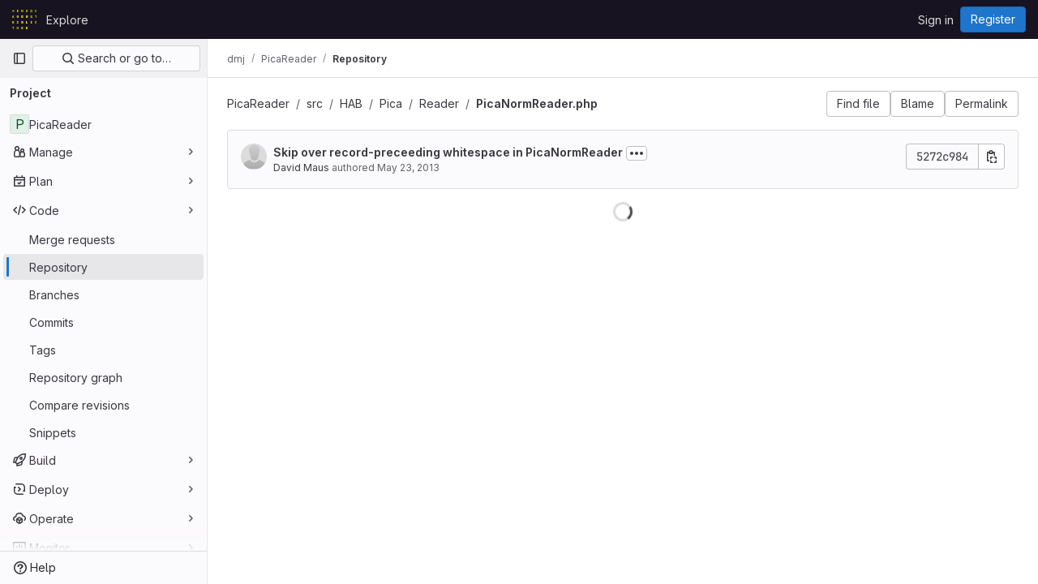

--- FILE ---
content_type: text/javascript; charset=utf-8
request_url: https://git.hab.de/assets/webpack/commons-pages.projects.blob.show-pages.projects.show-pages.projects.tree.show.214eb3ae.chunk.js
body_size: 67092
content:
(this.webpackJsonp=this.webpackJsonp||[]).push([[152,106,132,942],{"++ts":function(e,t,n){"use strict";var r=n("2ibD"),i=n("3twG"),a=n("8Igx"),o=n("jlnU"),s=n("/lV4"),l={components:{CommitChangesModal:n("O4EH").a},props:{deletePath:{type:String,required:!0}},data:()=>({loading:!1}),methods:{show(){this.$refs.modal.show()},handleBlobDelete(e){var t=this;return this.loading=!0,Object(r.a)({method:"post",url:this.deletePath,data:e}).then((function(e){Object(i.S)(e.data.filePath)})).catch((function(e){Object(a.a)("Failed to delete file. See exception details for more information.",e),Object(o.createAlert)({message:Object(s.a)("Failed to delete file! Please try again."),error:e})})).finally((function(){t.loading=!1}))}}},d=n("tBpV"),c=Object(d.a)(l,(function(){var e=this._self._c;return e("commit-changes-modal",this._g(this._b({ref:"modal",attrs:{loading:this.loading},on:{"submit-form":this.handleBlobDelete},scopedSlots:this._u([{key:"form-fields",fn:function(){return[e("input",{attrs:{type:"hidden",name:"_method",value:"delete"}})]},proxy:!0}])},"commit-changes-modal",this.$attrs,!1),this.$listeners))}),[],!1,null,null,null);t.a=c.exports},"+MIs":function(e,t,n){"use strict";var r,i=n("yi8e"),a=n("J7NB"),o=n("4lAS"),s=n("pbPB"),l=n("sF+2"),d=n("MV2A"),c=n("Lzak"),u=n("b49+"),p={props:{language:{type:String,required:!0},tokens:{type:Array,required:!0}}},h=n("tBpV"),f=Object(h.a)(p,(function(){var e=this,t=e._self._c;return t("span",{staticClass:"line",attrs:{lang:e.language}},[e._l(e.tokens,(function(n,r){return t("span",{key:r,class:n.class},[e._v(e._s(n.value))])})),e._v(" "),t("br")],2)}),[],!1,null,null,null).exports,m={components:{GlButton:o.a,GlTabs:s.a,GlTab:l.a,GlLink:d.a,GlBadge:c.a,DocLine:f,Markdown:u.a},props:{position:{type:Object,required:!0},data:{type:Object,required:!0},definitionPathPrefix:{type:String,required:!0},blobPath:{type:String,required:!0}},data:()=>({offsetLeft:0}),computed:{isCurrentDefinition(){return this.data.definitionLineNumber-1===this.position.lineIndex},positionStyles(){return{left:this.position.x-this.offsetLeft+"px",top:this.position.y+this.position.height+"px"}},definitionPath(){return this.data.definition_path?this.isDefinitionCurrentBlob?"#L"+this.data.definitionLineNumber:`${this.definitionPathPrefix}/${this.data.definition_path}`:null},isDefinitionCurrentBlob(){return 0===this.data.definition_path.indexOf(this.blobPath)},references(){return this.data.references||[]}},watch:{position:{handler(){var e=this;this.$nextTick((function(){return e.updateOffsetLeft()}))},deep:!0,immediate:!0}},methods:{updateOffsetLeft(){this.offsetLeft=Math.max(0,this.$el.offsetLeft+this.$el.offsetWidth-window.innerWidth+20)}},colorScheme:null===(r=gon)||void 0===r?void 0:r.user_color_scheme},g={components:{Popover:Object(h.a)(m,(function(){var e=this,t=e._self._c;return t("div",{staticClass:"popover code-navigation-popover popover-font-size-normal gl-popover bs-popover-bottom show",style:e.positionStyles},[t("div",{staticClass:"arrow",style:{left:e.offsetLeft+"px"}}),e._v(" "),t("gl-tabs",{attrs:{"content-class":"gl-py-0"}},[t("gl-tab",{attrs:{title:e.__("Definition")}},[t("div",{staticClass:"overflow-auto code-navigation-popover-container"},e._l(e.data.hover,(function(n,r){return t("div",{key:r,class:{"border-bottom":r!==e.data.hover.length-1}},[n.language?t("pre",{ref:"code-output",refInFor:!0,staticClass:"border-0 bg-transparent m-0 code highlight text-wrap",class:e.$options.colorScheme},e._l(n.tokens,(function(e,r){return t("doc-line",{key:r,attrs:{language:n.language,tokens:e}})})),1):t("markdown",{ref:"doc-output",refInFor:!0,staticClass:"gl-p-3",attrs:{markdown:n.value}})],1)})),0),e._v(" "),e.definitionPath||e.isCurrentDefinition?t("div",{staticClass:"popover-body border-top"},[e.isCurrentDefinition?t("span",{staticClass:"gl-text-base gl-font-bold"},[e._v("\n          "+e._s(e.s__("CodeIntelligence|This is the definition"))+"\n        ")]):t("gl-button",{staticClass:"gl-w-full",attrs:{href:e.definitionPath,target:e.isDefinitionCurrentBlob?null:"_blank",variant:"default","data-testid":"go-to-definition-btn"}},[e._v("\n          "+e._s(e.__("Go to definition"))+"\n        ")])],1):e._e()]),e._v(" "),t("gl-tab",{staticClass:"py-2",attrs:{"data-testid":"references-tab"},scopedSlots:e._u([{key:"title",fn:function(){return[e._v("\n        "+e._s(e.__("References"))+"\n        "),t("gl-badge",{staticClass:"gl-tab-counter-badge"},[e._v(e._s(e.references.length))])]},proxy:!0}])},[e._v(" "),e.references.length?e._l(e.references,(function(n,r){return t("div",{key:r,staticClass:"gl-dropdown-item"},[t("gl-link",{staticClass:"dropdown-item",attrs:{href:`${e.definitionPathPrefix}/${n.path}`,"data-testid":"reference-link"}},[e._v("\n            "+e._s(n.path)+"\n          ")])],1)})):t("p",{staticClass:"gl-my-4 gl-px-4"},[e._v("\n        "+e._s(e.s__("CodeNavigation|No references found"))+"\n      ")])],2)],1)],1)}),[],!1,null,null,null).exports},props:{codeNavigationPath:{type:String,required:!1,default:null},blobPath:{type:String,required:!1,default:null},pathPrefix:{type:String,required:!1,default:null},wrapTextNodes:{type:Boolean,required:!1,default:!1}},computed:{...Object(i.f)(["currentDefinition","currentDefinitionPosition","currentBlobPath","definitionPathPrefix"])},mounted(){if(this.codeNavigationPath&&this.blobPath&&this.pathPrefix){const e={blobs:[{path:this.blobPath,codeNavigationPath:this.codeNavigationPath}],definitionPathPrefix:this.pathPrefix,wrapTextNodes:this.wrapTextNodes};this.setInitialData(e)}this.body=document.body,a.a.$on("showBlobInteractionZones",this.showBlobInteractionZones),this.addGlobalEventListeners(),this.fetchData()},beforeDestroy(){a.a.$off("showBlobInteractionZones",this.showBlobInteractionZones),this.removeGlobalEventListeners()},methods:{...Object(i.c)(["fetchData","showDefinition","showBlobInteractionZones","setInitialData"]),addGlobalEventListeners(){this.body&&this.body.addEventListener("click",this.showDefinition)},removeGlobalEventListeners(){this.body&&this.body.removeEventListener("click",this.showDefinition)}}},b=Object(h.a)(g,(function(){var e=this._self._c;return this.currentDefinition?e("popover",{attrs:{position:this.currentDefinitionPosition,data:this.currentDefinition,"definition-path-prefix":this.definitionPathPrefix,"blob-path":this.currentBlobPath}}):this._e()}),[],!1,null,null,null);t.a=b.exports},"+TTV":function(e,t,n){(e.exports=n("VNgF")(!1)).push([e.i,"\n/* Temporary override until we have\n   * widths available in GlDisclosureDropdown\n   * https://gitlab.com/gitlab-org/gitlab-ui/-/issues/2501\n   */\n.code-dropdown .gl-new-dropdown-panel {\n  width: 100%;\n  max-width: 348px;\n}\n",""])},"20aQ":function(e,t){var n={kind:"Document",definitions:[{kind:"OperationDefinition",operation:"query",name:{kind:"Name",value:"getBlobControls"},variableDefinitions:[{kind:"VariableDefinition",variable:{kind:"Variable",name:{kind:"Name",value:"projectPath"}},type:{kind:"NonNullType",type:{kind:"NamedType",name:{kind:"Name",value:"ID"}}},directives:[]},{kind:"VariableDefinition",variable:{kind:"Variable",name:{kind:"Name",value:"filePath"}},type:{kind:"NonNullType",type:{kind:"NamedType",name:{kind:"Name",value:"String"}}},directives:[]},{kind:"VariableDefinition",variable:{kind:"Variable",name:{kind:"Name",value:"ref"}},type:{kind:"NonNullType",type:{kind:"NamedType",name:{kind:"Name",value:"String"}}},directives:[]},{kind:"VariableDefinition",variable:{kind:"Variable",name:{kind:"Name",value:"refType"}},type:{kind:"NamedType",name:{kind:"Name",value:"RefType"}},directives:[]}],directives:[],selectionSet:{kind:"SelectionSet",selections:[{kind:"Field",name:{kind:"Name",value:"project"},arguments:[{kind:"Argument",name:{kind:"Name",value:"fullPath"},value:{kind:"Variable",name:{kind:"Name",value:"projectPath"}}}],directives:[],selectionSet:{kind:"SelectionSet",selections:[{kind:"Field",name:{kind:"Name",value:"__typename"},arguments:[],directives:[]},{kind:"Field",name:{kind:"Name",value:"id"},arguments:[],directives:[]},{kind:"Field",name:{kind:"Name",value:"userPermissions"},arguments:[],directives:[],selectionSet:{kind:"SelectionSet",selections:[{kind:"Field",name:{kind:"Name",value:"__typename"},arguments:[],directives:[]},{kind:"Field",name:{kind:"Name",value:"pushCode"},arguments:[],directives:[]},{kind:"Field",name:{kind:"Name",value:"downloadCode"},arguments:[],directives:[]},{kind:"Field",name:{kind:"Name",value:"createMergeRequestIn"},arguments:[],directives:[]},{kind:"Field",name:{kind:"Name",value:"forkProject"},arguments:[],directives:[]}]}},{kind:"Field",name:{kind:"Name",value:"repository"},arguments:[],directives:[],selectionSet:{kind:"SelectionSet",selections:[{kind:"Field",name:{kind:"Name",value:"__typename"},arguments:[],directives:[]},{kind:"Field",name:{kind:"Name",value:"empty"},arguments:[],directives:[]},{kind:"Field",name:{kind:"Name",value:"blobs"},arguments:[{kind:"Argument",name:{kind:"Name",value:"paths"},value:{kind:"ListValue",values:[{kind:"Variable",name:{kind:"Name",value:"filePath"}}]}},{kind:"Argument",name:{kind:"Name",value:"ref"},value:{kind:"Variable",name:{kind:"Name",value:"ref"}}},{kind:"Argument",name:{kind:"Name",value:"refType"},value:{kind:"Variable",name:{kind:"Name",value:"refType"}}}],directives:[],selectionSet:{kind:"SelectionSet",selections:[{kind:"Field",name:{kind:"Name",value:"__typename"},arguments:[],directives:[]},{kind:"Field",name:{kind:"Name",value:"nodes"},arguments:[],directives:[],selectionSet:{kind:"SelectionSet",selections:[{kind:"Field",name:{kind:"Name",value:"__typename"},arguments:[],directives:[]},{kind:"Field",name:{kind:"Name",value:"id"},arguments:[],directives:[]},{kind:"Field",name:{kind:"Name",value:"name"},arguments:[],directives:[]},{kind:"Field",name:{kind:"Name",value:"blamePath"},arguments:[],directives:[]},{kind:"Field",name:{kind:"Name",value:"permalinkPath"},arguments:[],directives:[]},{kind:"Field",name:{kind:"Name",value:"storedExternally"},arguments:[],directives:[]},{kind:"Field",name:{kind:"Name",value:"externalStorage"},arguments:[],directives:[]},{kind:"Field",name:{kind:"Name",value:"environmentFormattedExternalUrl"},arguments:[],directives:[]},{kind:"Field",name:{kind:"Name",value:"environmentExternalUrlForRouteMap"},arguments:[],directives:[]},{kind:"Field",name:{kind:"Name",value:"path"},arguments:[],directives:[]},{kind:"Field",name:{kind:"Name",value:"rawPath"},arguments:[],directives:[]},{kind:"Field",name:{kind:"Name",value:"rawTextBlob"},arguments:[],directives:[]},{kind:"Field",name:{kind:"Name",value:"archived"},arguments:[],directives:[]},{kind:"Field",name:{kind:"Name",value:"replacePath"},arguments:[],directives:[]},{kind:"Field",name:{kind:"Name",value:"webPath"},arguments:[],directives:[]},{kind:"Field",name:{kind:"Name",value:"canCurrentUserPushToBranch"},arguments:[],directives:[]},{kind:"Field",name:{kind:"Name",value:"canModifyBlob"},arguments:[],directives:[]},{kind:"Field",name:{kind:"Name",value:"canModifyBlobWithWebIde"},arguments:[],directives:[]},{kind:"Field",name:{kind:"Name",value:"forkAndViewPath"},arguments:[],directives:[]},{kind:"Field",name:{kind:"Name",value:"editBlobPath"},arguments:[],directives:[]},{kind:"Field",name:{kind:"Name",value:"ideEditPath"},arguments:[],directives:[]},{kind:"Field",name:{kind:"Name",value:"pipelineEditorPath"},arguments:[],directives:[]},{kind:"Field",name:{kind:"Name",value:"gitpodBlobUrl"},arguments:[],directives:[]},{kind:"Field",name:{kind:"Name",value:"simpleViewer"},arguments:[],directives:[],selectionSet:{kind:"SelectionSet",selections:[{kind:"Field",name:{kind:"Name",value:"__typename"},arguments:[],directives:[]},{kind:"Field",name:{kind:"Name",value:"fileType"},arguments:[],directives:[]},{kind:"Field",name:{kind:"Name",value:"tooLarge"},arguments:[],directives:[]},{kind:"Field",name:{kind:"Name",value:"type"},arguments:[],directives:[]},{kind:"Field",name:{kind:"Name",value:"renderError"},arguments:[],directives:[]}]}},{kind:"Field",name:{kind:"Name",value:"richViewer"},arguments:[],directives:[],selectionSet:{kind:"SelectionSet",selections:[{kind:"Field",name:{kind:"Name",value:"__typename"},arguments:[],directives:[]},{kind:"Field",name:{kind:"Name",value:"fileType"},arguments:[],directives:[]},{kind:"Field",name:{kind:"Name",value:"tooLarge"},arguments:[],directives:[]},{kind:"Field",name:{kind:"Name",value:"type"},arguments:[],directives:[]},{kind:"Field",name:{kind:"Name",value:"renderError"},arguments:[],directives:[]}]}}]}}]}}]}}]}}]}}],loc:{start:0,end:1303}};n.loc.source={body:"query getBlobControls($projectPath: ID!, $filePath: String!, $ref: String!, $refType: RefType) {\n  project(fullPath: $projectPath) {\n    __typename\n    id\n    userPermissions {\n      __typename\n      pushCode\n      downloadCode\n      createMergeRequestIn\n      forkProject\n    }\n    repository {\n      __typename\n      empty\n      blobs(paths: [$filePath], ref: $ref, refType: $refType) {\n        __typename\n        nodes {\n          __typename\n          id\n          name\n          blamePath\n          permalinkPath\n          storedExternally\n          externalStorage\n          environmentFormattedExternalUrl\n          environmentExternalUrlForRouteMap\n          path\n          rawPath\n          rawTextBlob\n          archived\n          replacePath\n          webPath\n          canCurrentUserPushToBranch\n          canModifyBlob\n          canModifyBlobWithWebIde\n          forkAndViewPath\n          editBlobPath\n          ideEditPath\n          pipelineEditorPath\n          gitpodBlobUrl\n          simpleViewer {\n            __typename\n            fileType\n            tooLarge\n            type\n            renderError\n          }\n          richViewer {\n            __typename\n            fileType\n            tooLarge\n            type\n            renderError\n          }\n        }\n      }\n    }\n  }\n}\n",name:"GraphQL request",locationOffset:{line:1,column:1}};var r={};function i(e,t){for(var n=0;n<e.definitions.length;n++){var r=e.definitions[n];if(r.name&&r.name.value==t)return r}}n.definitions.forEach((function(e){if(e.name){var t=new Set;!function e(t,n){if("FragmentSpread"===t.kind)n.add(t.name.value);else if("VariableDefinition"===t.kind){var r=t.type;"NamedType"===r.kind&&n.add(r.name.value)}t.selectionSet&&t.selectionSet.selections.forEach((function(t){e(t,n)})),t.variableDefinitions&&t.variableDefinitions.forEach((function(t){e(t,n)})),t.definitions&&t.definitions.forEach((function(t){e(t,n)}))}(e,t),r[e.name.value]=t}})),e.exports=n,e.exports.getBlobControls=function(e,t){var n={kind:e.kind,definitions:[i(e,t)]};e.hasOwnProperty("loc")&&(n.loc=e.loc);var a=r[t]||new Set,o=new Set,s=new Set;for(a.forEach((function(e){s.add(e)}));s.size>0;){var l=s;s=new Set,l.forEach((function(e){o.has(e)||(o.add(e),(r[e]||new Set).forEach((function(e){s.add(e)})))}))}return o.forEach((function(t){var r=i(e,t);r&&n.definitions.push(r)})),n}(n,"getBlobControls")},"2o4f":function(e,t,n){"use strict";n.d(t,"a",(function(){return i}));n("lFMf"),n("gOHk"),n("c9hT");var r=n("3twG");function i(e,t,n){const i=new URL(window.location.href),a=i.pathname;let o,s=null,l="/-/tree",d=n;const c=n.match(/^refs\/(heads|tags)\/(.+)/);c&&([,s,d]=c),s?i.searchParams.set("ref_type",s.toLowerCase()):i.searchParams.delete("ref_type");const u=function(e){return new RegExp(`(/-/(blob|tree))/${e}/(.*)`)}(t).exec(a);return u&&([,l,,o]=u),i.pathname=Object(r.A)(e,l,encodeURI(d).replace(/#/g,"%23"),o),i.toString()}},BXmR:function(e,t,n){"use strict";var r=n("TU2v"),i=n("Pyw5"),a=n.n(i);const o={name:"GlAnimatedUploadIcon",extends:r.a};const s=a()({render:function(){var e=this.$createElement,t=this._self._c||e;return t("svg",{class:[this.iconStateClass,this.iconVariantClass],attrs:{"aria-label":this.ariaLabel,width:"16",height:"16",viewBox:"0 0 16 16",fill:"none",xmlns:"http://www.w3.org/2000/svg"}},[t("path",{staticClass:"gl-animated-upload-base",attrs:{d:"M14.25 9.75V13C14.25 13.6904 13.6904 14.25 13 14.25L3 14.25C2.30964 14.25 1.75 13.6904 1.75 13L1.75 9.75",stroke:"currentColor","stroke-width":"1.5","stroke-linecap":"round"}}),this._v(" "),t("path",{staticClass:"gl-animated-upload-line",attrs:{d:"M8 11.25V2.5",stroke:"currentColor","stroke-width":"1.5","stroke-linecap":"round"}}),this._v(" "),t("path",{staticClass:"gl-animated-upload-arrow",attrs:{d:"M11.25 5.31066L8 2.06066L4.75 5.31066",stroke:"currentColor","stroke-width":"1.5","stroke-linecap":"round"}})])},staticRenderFns:[]},void 0,o,void 0,!1,void 0,!1,void 0,void 0,void 0);t.a=s},CSd6:function(e,t,n){"use strict";var r=n("4lAS"),i=n("9dZE"),a=n("jlnU"),o=n("2ibD"),s=n("8Igx"),l=n("Y0p+"),d=n("SNRI"),c=n("3twG"),u=n("/lV4"),p=n("OR9K"),h=n("O4EH"),f={components:{GlButton:r.a,UploadDropzone:p.a,FileIcon:i.a,CommitChangesModal:h.a},i18n:{REMOVE_FILE_TEXT:Object(u.a)("Remove file"),ERROR_MESSAGE:Object(u.a)("Error uploading file. Please try again.")},props:{modalId:{type:String,required:!0},commitMessage:{type:String,required:!0},targetBranch:{type:String,required:!0},originalBranch:{type:String,required:!0},canPushCode:{type:Boolean,required:!0},canPushToBranch:{type:Boolean,required:!0},path:{type:String,required:!0},replacePath:{type:String,default:null,required:!1},emptyRepo:{type:Boolean,required:!1,default:!1}},data:()=>({file:null,filePreviewURL:null,loading:!1}),computed:{formattedFileSize(){return Object(d.f)(this.file.size)},isValid(){return Boolean(this.file)}},methods:{show(){this.$refs[this.modalId].show()},setFile(e){var t=this;this.file=e;const n=new FileReader;n.readAsDataURL(this.file),n.onload=function(e){var n;t.filePreviewURL=null===(n=e.target)||void 0===n?void 0:n.result}},removeFile(){this.file=null,this.filePreviewURL=null},submitForm(e){return this.replacePath?this.replaceFile(e):this.uploadFile(e)},submitRequest(e,t,n){var r=this;return this.loading=!0,n.append("file",this.file),Object(o.a)({method:e,url:t,data:n,headers:{...l.a}}).then((function(e){Object(c.S)(e.data.filePath)})).catch((function(e){Object(s.a)(`Failed to ${r.replacePath?"replace":"upload"} file. See exception details for more information.`,e),Object(a.createAlert)({message:r.$options.i18n.ERROR_MESSAGE})})).finally((function(){r.loading=!1}))},replaceFile(e){return this.submitRequest("put",this.replacePath,e)},uploadFile(e){const{$route:{params:{path:t}}}=this,n=Object(c.A)(this.path,t);return this.submitRequest("post",n,e)}},validFileMimetypes:[]},m=n("tBpV"),g=Object(m.a)(f,(function(){var e=this,t=e._self._c;return t("commit-changes-modal",{ref:e.modalId,attrs:{"modal-id":e.modalId,"commit-message":e.commitMessage,"target-branch":e.targetBranch,"original-branch":e.originalBranch,"can-push-code":e.canPushCode,"can-push-to-branch":e.canPushToBranch,valid:e.isValid,loading:e.loading,"empty-repo":e.emptyRepo,"data-testid":"upload-blob-modal"},on:{"submit-form":e.submitForm},scopedSlots:e._u([{key:"body",fn:function(){return[t("upload-dropzone",{staticClass:"gl-mb-6 gl-h-26",attrs:{"single-file-selection":"","valid-file-mimetypes":e.$options.validFileMimetypes,"is-file-valid":function(){return!0}},on:{change:e.setFile}},[e.file?t("div",{staticClass:"card upload-dropzone-card upload-dropzone-border gl-h-full gl-w-full gl-items-center gl-justify-center gl-p-3"},[t("file-icon",{attrs:{"file-name":e.file.name,size:24}}),e._v(" "),t("div",{staticClass:"gl-mb-2"},[e._v("\n          "+e._s(e.file.name)+"\n          ·\n          "),t("span",{staticClass:"gl-text-subtle"},[e._v(e._s(e.formattedFileSize))])]),e._v(" "),t("gl-button",{attrs:{category:"tertiary",variant:"confirm",disabled:e.loading},on:{click:e.removeFile}},[e._v(e._s(e.$options.i18n.REMOVE_FILE_TEXT))])],1):e._e()])]},proxy:!0}])})}),[],!1,null,null,null);t.a=g.exports},FIKT:function(e,t){var n={kind:"Document",definitions:[{kind:"OperationDefinition",operation:"query",name:{kind:"Name",value:"getProjectShortPath"},variableDefinitions:[],directives:[],selectionSet:{kind:"SelectionSet",selections:[{kind:"Field",name:{kind:"Name",value:"projectShortPath"},arguments:[],directives:[{kind:"Directive",name:{kind:"Name",value:"client"},arguments:[]}]}]}}],loc:{start:0,end:57}};n.loc.source={body:"query getProjectShortPath {\n  projectShortPath @client\n}\n",name:"GraphQL request",locationOffset:{line:1,column:1}};var r={};function i(e,t){for(var n=0;n<e.definitions.length;n++){var r=e.definitions[n];if(r.name&&r.name.value==t)return r}}n.definitions.forEach((function(e){if(e.name){var t=new Set;!function e(t,n){if("FragmentSpread"===t.kind)n.add(t.name.value);else if("VariableDefinition"===t.kind){var r=t.type;"NamedType"===r.kind&&n.add(r.name.value)}t.selectionSet&&t.selectionSet.selections.forEach((function(t){e(t,n)})),t.variableDefinitions&&t.variableDefinitions.forEach((function(t){e(t,n)})),t.definitions&&t.definitions.forEach((function(t){e(t,n)}))}(e,t),r[e.name.value]=t}})),e.exports=n,e.exports.getProjectShortPath=function(e,t){var n={kind:e.kind,definitions:[i(e,t)]};e.hasOwnProperty("loc")&&(n.loc=e.loc);var a=r[t]||new Set,o=new Set,s=new Set;for(a.forEach((function(e){s.add(e)}));s.size>0;){var l=s;s=new Set,l.forEach((function(e){o.has(e)||(o.add(e),(r[e]||new Set).forEach((function(e){s.add(e)})))}))}return o.forEach((function(t){var r=i(e,t);r&&n.definitions.push(r)})),n}(n,"getProjectShortPath")},GGGv:function(e,t){var n={kind:"Document",definitions:[{kind:"FragmentDefinition",name:{kind:"Name",value:"ProjectPathLocksFragment"},typeCondition:{kind:"NamedType",name:{kind:"Name",value:"Project"}},directives:[],selectionSet:{kind:"SelectionSet",selections:[{kind:"Field",name:{kind:"Name",value:"id"},arguments:[],directives:[]}]}}],loc:{start:0,end:54}};n.loc.source={body:"fragment ProjectPathLocksFragment on Project {\n  id\n}\n",name:"GraphQL request",locationOffset:{line:1,column:1}};var r={};function i(e,t){for(var n=0;n<e.definitions.length;n++){var r=e.definitions[n];if(r.name&&r.name.value==t)return r}}n.definitions.forEach((function(e){if(e.name){var t=new Set;!function e(t,n){if("FragmentSpread"===t.kind)n.add(t.name.value);else if("VariableDefinition"===t.kind){var r=t.type;"NamedType"===r.kind&&n.add(r.name.value)}t.selectionSet&&t.selectionSet.selections.forEach((function(t){e(t,n)})),t.variableDefinitions&&t.variableDefinitions.forEach((function(t){e(t,n)})),t.definitions&&t.definitions.forEach((function(t){e(t,n)}))}(e,t),r[e.name.value]=t}})),e.exports=n,e.exports.ProjectPathLocksFragment=function(e,t){var n={kind:e.kind,definitions:[i(e,t)]};e.hasOwnProperty("loc")&&(n.loc=e.loc);var a=r[t]||new Set,o=new Set,s=new Set;for(a.forEach((function(e){s.add(e)}));s.size>0;){var l=s;s=new Set,l.forEach((function(e){o.has(e)||(o.add(e),(r[e]||new Set).forEach((function(e){s.add(e)})))}))}return o.forEach((function(t){var r=i(e,t);r&&n.definitions.push(r)})),n}(n,"ProjectPathLocksFragment")},HCGv:function(e,t,n){"use strict";var r=n("4lAS"),i=n("z1xw"),a=n("ewH8"),o=n("/lV4"),s=n("jlnU"),l=n("jEr0"),d=n("sHIo"),c=n("U5ZW"),u=n("v+Mp"),p=n("Erny"),h=n("wQDE"),f=n("fXLe"),m=n("C5t3"),g=n("erMc"),b=n("d08M"),v=n("D+x4"),k=n("ygVz"),y=n("C83f"),w=n("t8rf"),_=n("NmEs");const x=function(e,t){const{createMergeRequestIn:n,forkProject:r}=e;return Object(_.B)()&&!t&&n&&r},P=function(e,t,n){return x(e,t)&&!n},S=function(e,t,n){return x(e,t)&&!n},j=function(e,t,n){return P(e,t,n.canModifyBlob)||S(e,t,n.canModifyBlobWithWebIde)};var O=n("20aQ"),T=n.n(O),N=n("fVTn"),B=n.n(N),I=n("ITU6"),F=n("Lzak"),C=n("A7K0"),E=n("4+8U"),D=n("bUk/"),R=n.n(D),A=n("aN3Q"),L=n.n(A),q=n("w0fo"),$=n("l3DV"),U=n("8Igx"),M=n("7F3p"),V=n("s1D3"),G=n("i1dK"),z={name:"MergeRequestListItem",components:{GlBadge:F.a,GlIcon:V.a},props:{mergeRequest:{type:Object,required:!0}},computed:{formattedTime(){return Object(G.b)().format(this.mergeRequest.createdAt)},mrMetaInfo(){return`${this.mergeRequest.project.fullPath} !${this.mergeRequest.iid}`}}},W=n("tBpV"),H=Object(W.a)(z,(function(){var e=this,t=e._self._c;return t("div",{staticClass:"gl-flex gl-flex-col gl-gap-1 gl-p-2"},[t("div",{staticClass:"gl-flex gl-items-center gl-justify-between"},[t("div",{staticClass:"gl-inline-flex gl-items-center gl-gap-2"},[t("gl-badge",{staticClass:"gl-mr-2",attrs:{variant:"success"}},[t("gl-icon",{attrs:{name:"merge-request"}}),e._v("\n        "+e._s(e.s__("OpenMrBadge|Open"))+"\n      ")],1),e._v(" "),t("span",{staticClass:"gl-text-subtle"},[e._v("\n        "+e._s(e.s__("OpenMrBadge|Opened"))+" "),t("time",{domProps:{textContent:e._s(e.formattedTime)}})])],1)]),e._v(" "),t("h5",{staticClass:"my-2"},[e._v(e._s(e.mergeRequest.title))]),e._v(" "),t("div",{staticClass:"gl-flex gl-flex-col gl-gap-1 gl-text-subtle",attrs:{"data-testid":"project-info"}},[t("div",{staticClass:"gl-flex gl-gap-1"},[t("gl-icon",{attrs:{name:"project"}}),e._v(e._s(e.mrMetaInfo))],1),e._v(" "),e._l(e.mergeRequest.assignees.nodes,(function(n){return t("div",{key:n.id,staticClass:"gl-flex gl-gap-1",attrs:{"data-testid":"assignee-info"}},[t("gl-icon",{attrs:{name:"user"}}),e._v(e._s(n.name)+"\n    ")],1)})),e._v(" "),t("div",{staticClass:"gl-flex gl-gap-1",attrs:{"data-testid":"source-branch-info"}},[t("gl-icon",{attrs:{name:"branch"}}),e._v(e._s(e.mergeRequest.sourceBranch)+"\n    ")],1)],2)])}),[],!1,null,null,null).exports;var Q={components:{GlBadge:F.a,GlPopover:C.a,GlSkeletonLoader:E.a,MergeRequestListItem:H},inject:["currentRef"],props:{projectPath:{type:String,required:!0},blobPath:{type:String,required:!0}},data:()=>({openMrsCount:null,openMrs:[],isPopoverOpen:!1}),computed:{openMRsCountText(){return Object(o.i)(Object(o.h)("OpenMrBadge|%{count} open"),{count:this.openMrsCount})},createdAfter(){const e=Object(q.w)(new Date,29,{utc:!0});return Object($.i)(e)},isLoading(){return this.$apollo.queries.loading},showBadge(){return!this.isLoading&&this.openMrsCount>0},queryVariables(){return{projectPath:this.projectPath,targetBranch:[this.currentRef],blobPath:this.blobPath,createdAfter:this.createdAfter}}},apollo:{openMrsCount:{query:R.a,variables(){return this.queryVariables},update:({project:{mergeRequests:{count:e}={}}={}}={})=>e,error(e){Object(U.a)("Failed to fetch merge request count. See exception details for more information.",e),M.b(e)}},openMrs:{query:L.a,variables(){return this.queryVariables},skip(){return!this.isPopoverOpen},update:function(e){var t;return(null==e||null===(t=e.project)||void 0===t||null===(t=t.mergeRequests)||void 0===t?void 0:t.nodes)||[]},error(e){Object(U.a)("Failed to fetch merge requests. See exception details for more information.",e),M.b(e)}}}},Y=Object(W.a)(Q,(function(){var e=this,t=e._self._c;return t("div",{attrs:{id:"open-mr-badge"}},[e.showBadge?t("gl-badge",{attrs:{variant:"success",icon:"merge-request"}},[e._v("\n    "+e._s(e.openMRsCountText)+"\n  ")]):e._e(),e._v(" "),t("gl-popover",{attrs:{target:"open-mr-badge",boundary:"viewport",placement:"bottomleft"},on:{"~show":function(t){e.isPopoverOpen=!0},"~hide":function(t){e.isPopoverOpen=!1}}},[!e.openMrs.length||e.isLoading?t("gl-skeleton-loader",{attrs:{height:15}},[t("rect",{attrs:{width:"250",height:"15",rx:"4"}})]):t("ul",{staticClass:"flex-column gl-m-0 gl-flex gl-list-none gl-gap-4 gl-p-0"},e._l(e.openMrs,(function(e,n){return t("li",{key:e.iid,staticClass:"gl-p-0",class:{"gl-border-t gl-pt-4":0!==n}},[t("merge-request-list-item",{attrs:{"merge-request":e}})],1)})),0)],1)],1)}),[],!1,null,null,null).exports,Z=n("uQq6"),X=n("Bo17"),K=n("OvWE"),J=n.n(K),ee=n("7bJy"),te=n("XiQx"),ne=n("fSQg"),re=n("3twG");const ie={btnCopyContentsTitle:Object(o.h)("BlobViewer|Copy contents"),btnDownloadTitle:Object(o.a)("Download"),btnRawTitle:Object(o.h)("BlobViewer|Open raw")};var ae={i18n:ie,components:{GlDisclosureDropdownItem:te.b,GlDisclosureDropdownGroup:ne.a},inject:{blobHash:{default:""},canDownloadCode:{default:!0},blobInfo:{default:function(){return Z.d.repository.blobs.nodes[0]}}},props:{activeViewerType:{type:String,required:!0},hasRenderError:{type:Boolean,required:!0},isBinaryFileType:{type:Boolean,required:!0},isEmpty:{type:Boolean,required:!0},overrideCopy:{type:Boolean,required:!0}},computed:{copyFileContentsItem(){return{text:ie.btnCopyContentsTitle,extraAttrs:{"data-testid":"copy-contents-button","data-clipboard-target":this.getBlobHashTarget,disabled:this.copyDisabled}}},openRawItem(){return{text:ie.btnRawTitle,href:this.blobInfo.rawPath||this.blobInfo.externalStorageUrl,extraAttrs:{target:"_blank"}}},downloadItem(){return{text:ie.btnDownloadTitle,href:this.downloadUrl,extraAttrs:{target:"_blank","data-testid":"download-button"}}},environmentItem(){return{text:this.environmentTitle,href:this.blobInfo.environmentExternalUrlForRouteMap,extraAttrs:{target:"_blank","data-testid":"environment"}}},showCopyButton(){return!this.hasRenderError&&!this.isBinaryFileType},copyDisabled(){return"rich"===this.activeViewerType},getBlobHashTarget(){return this.overrideCopy?null:`[data-blob-hash="${this.blobHash}"]`},downloadUrl(){return Object(re.M)({inline:!1},Object(re.G)(this.blobInfo.rawPath,Object(re.l)()))},showEnvironmentItem(){return this.blobInfo.environmentFormattedExternalUrl&&this.blobInfo.environmentExternalUrlForRouteMap},environmentTitle(){return Object(o.i)(Object(o.h)("BlobViewer|View on %{environmentName}"),{environmentName:this.blobInfo.environmentFormattedExternalUrl})}},methods:{onCopy(){this.overrideCopy&&this.$emit("copy")}}},oe=Object(W.a)(ae,(function(){var e=this,t=e._self._c;return t("gl-disclosure-dropdown-group",{staticClass:"sm:gl-hidden",attrs:{bordered:""}},[e.showCopyButton?t("gl-disclosure-dropdown-item",{staticClass:"js-copy-blob-source-btn",attrs:{"data-testid":"copy-item",item:e.copyFileContentsItem},on:{action:e.onCopy}}):e._e(),e._v(" "),e.isBinaryFileType?e._e():t("gl-disclosure-dropdown-item",{attrs:{"data-testid":"open-raw-item",item:e.openRawItem}}),e._v(" "),!e.isEmpty&&e.canDownloadCode?t("gl-disclosure-dropdown-item",{attrs:{"data-test":"download-item",item:e.downloadItem}}):e._e(),e._v(" "),e.showEnvironmentItem?t("gl-disclosure-dropdown-item",{attrs:{"data-testid":"environment-item",item:e.environmentItem}}):e._e()],1)}),[],!1,null,null,null).exports,se={components:{GlModal:n("1cpz").a},props:{visible:{type:Boolean,required:!0},forkPath:{type:String,required:!0}},computed:{primaryAction(){return{text:Object(o.a)("Fork"),attributes:{variant:"confirm",href:this.forkPath,class:"gl-w-full sm:gl-w-auto","data-method":"post","data-testid":"fork"}}},secondaryAction:()=>({text:Object(o.a)("Cancel"),attributes:{class:"gl-w-full sm:gl-w-auto","data-testid":"cancel"}})}},le=Object(W.a)(se,(function(){var e=this,t=e._self._c;return t("gl-modal",e._g({ref:"forkSuggestionModal",attrs:{"modal-id":"fork-suggestion-modal","no-focus-on-show":"",visible:e.visible,title:e.__("Fork to make changes"),"action-primary":e.primaryAction,"action-secondary":e.secondaryAction}},e.$listeners),[t("p",{attrs:{"data-testid":"message"}},[e._v("\n    "+e._s(e.__("You're not allowed to make changes to this project directly. Create a fork to make changes and submit a merge request."))+"\n  ")])])}),[],!1,null,null,null).exports,de=n("CSd6");var ce={i18n:{replace:Object(o.a)("Replace")},replaceBlobModalId:"modal-replace-blob",components:{GlDisclosureDropdownItem:te.b,GlDisclosureDropdownGroup:ne.a,ForkSuggestionModal:le,UploadBlobModal:de.a,LockFileDropdownItem:function(){return n.e(3).then(n.bind(null,"4b03"))}},mixins:[l.a,Object(d.a)()],inject:{selectedBranch:{default:""},originalBranch:{default:""},blobInfo:{default:function(){return Z.d.repository.blobs.nodes[0]}}},props:{currentRef:{type:String,required:!0},projectPath:{type:String,required:!0},isUsingLfs:{type:Boolean,required:!1,default:!1},userPermissions:{type:Object,required:!0},isLoading:{type:Boolean,required:!1,default:!1},pathLocks:{type:Object,required:!1,default:function(){return Z.d.pathLocks}}},data:()=>({isForkSuggestionModalVisible:!1}),computed:{replaceFileItem(){return{text:this.$options.i18n.replace,extraAttrs:{"data-testid":"replace"}}},replaceCommitMessage(){return Object(o.i)(Object(o.a)("Replace %{name}"),{name:this.blobInfo.name})},shouldShowForkSuggestion(){return j(this.userPermissions,this.isUsingLfs,this.blobInfo)}},methods:{showModal(){this.shouldShowForkSuggestion?this.isForkSuggestionModalVisible=!0:this.$refs[this.$options.replaceBlobModalId].show()}}},ue=Object(W.a)(ce,(function(){var e=this,t=e._self._c;return t("gl-disclosure-dropdown-group",{attrs:{bordered:""}},[e.glFeatures.fileLocks?t("lock-file-dropdown-item",{attrs:{name:e.blobInfo.name,path:e.blobInfo.path,"project-path":e.projectPath,"path-locks":e.pathLocks,"user-permissions":e.userPermissions,"is-loading":e.isLoading}}):e._e(),e._v(" "),t("gl-disclosure-dropdown-item",{attrs:{item:e.replaceFileItem},on:{action:e.showModal}}),e._v(" "),t("fork-suggestion-modal",{attrs:{visible:e.isForkSuggestionModalVisible,"fork-path":e.blobInfo.forkAndViewPath},on:{hide:function(t){e.isForkSuggestionModalVisible=!1}}}),e._v(" "),t("upload-blob-modal",{ref:e.$options.replaceBlobModalId,attrs:{"modal-id":e.$options.replaceBlobModalId,"commit-message":e.replaceCommitMessage,"target-branch":e.selectedBranch||e.currentRef,"original-branch":e.originalBranch||e.currentRef,"can-push-code":e.userPermissions.pushCode,"can-push-to-branch":e.blobInfo.canCurrentUserPushToBranch,path:e.blobInfo.path,"replace-path":e.blobInfo.replacePath}})],1)}),[],!1,null,null,null).exports,pe=n("o4PY"),he=n.n(pe),fe=n("++ts"),me={components:{GlDisclosureDropdownGroup:ne.a,GlDisclosureDropdownItem:te.b,ForkSuggestionModal:le,DeleteBlobModal:fe.a},inject:{selectedBranch:{default:""},originalBranch:{default:""},blobInfo:{default:function(){return Z.d.repository.blobs.nodes[0]}}},props:{currentRef:{type:String,required:!0},isEmptyRepository:{type:Boolean,required:!1,default:!1},isUsingLfs:{type:Boolean,required:!1,default:!1},userPermissions:{type:Object,required:!0}},data:()=>({isModalVisible:!1}),computed:{deleteFileItem:()=>({text:Object(o.a)("Delete"),extraAttrs:{"data-testid":"delete"}}),deleteModalId:()=>he()("delete-modal"),deleteModalCommitMessage(){return Object(o.i)(Object(o.a)("Delete %{name}"),{name:this.blobInfo.name})},shouldShowForkSuggestion(){return j(this.userPermissions,this.isUsingLfs,this.blobInfo)}},methods:{showModal(){this.shouldShowForkSuggestion?this.isModalVisible=!0:this.$refs[this.deleteModalId].show()}}},ge=Object(W.a)(me,(function(){var e=this,t=e._self._c;return t("gl-disclosure-dropdown-group",{attrs:{bordered:""}},[t("gl-disclosure-dropdown-item",{attrs:{item:e.deleteFileItem,variant:"danger"},on:{action:e.showModal}}),e._v(" "),t("fork-suggestion-modal",{attrs:{visible:e.isModalVisible,"fork-path":e.blobInfo.forkAndViewPath},on:{hide:function(t){e.isModalVisible=!1}}}),e._v(" "),t("delete-blob-modal",{ref:e.deleteModalId,attrs:{"delete-path":e.blobInfo.webPath,"modal-id":e.deleteModalId,"commit-message":e.deleteModalCommitMessage,"target-branch":e.selectedBranch||e.currentRef,"original-branch":e.originalBranch||e.currentRef,"can-push-code":e.userPermissions.pushCode,"can-push-to-branch":e.blobInfo.canCurrentUserPushToBranch,"empty-repo":e.isEmptyRepository,"is-using-lfs":e.isUsingLfs}})],1)}),[],!1,null,null,null).exports,be=n("yWhq"),ve=n("O6Bj"),ke=n("tsC0");a.default.use(be.a);var ye={components:{GlDisclosureDropdownGroup:ne.a,GlDisclosureDropdownItem:te.b},props:{permalinkPath:{type:String,required:!0}},computed:{permalinkShortcutKey:()=>Object(b.Ab)(b.gb)[0],shortcutsDisabled:()=>Object(h.b)(),absolutePermalinkPath(){const e=Object(re.G)(this.permalinkPath,Object(re.l)());if(ke.a.currentLineNumber){const t=Object(m.a)(ke.a.currentLineNumber);return`${e}${Object(m.b)(e,t)}#L${ke.a.currentLineNumber}`}return e}},mounted(){ve.b.bind(Object(b.Ab)(b.gb),this.triggerCopyPermalink)},beforeDestroy(){ve.b.unbind(Object(b.Ab)(b.gb))},methods:{triggerCopyPermalink(){this.$refs.copyPermalinkButton.$el.click(),this.onCopyPermalink()},onCopyPermalink(){this.$toast.show(Object(o.a)("Permalink copied to clipboard."))}}},we=Object(W.a)(ye,(function(){var e=this,t=e._self._c;return t("gl-disclosure-dropdown-group",[t("gl-disclosure-dropdown-item",{ref:"copyPermalinkButton",attrs:{"aria-keyshortcuts":e.permalinkShortcutKey,"data-testid":"permalink","data-clipboard-text":e.absolutePermalinkPath,"data-clipboard-handle-tooltip":"false"},on:{action:e.onCopyPermalink},scopedSlots:e._u([{key:"list-item",fn:function(){return[t("span",{staticClass:"gl-flex gl-items-center gl-justify-between"},[t("span",[e._v(e._s(e.__("Copy permalink")))]),e._v(" "),e.permalinkShortcutKey&&!e.shortcutsDisabled?t("kbd",{staticClass:"flat"},[e._v(e._s(e.permalinkShortcutKey))]):e._e()])]},proxy:!0}])})],1)}),[],!1,null,null,null).exports;var _e={i18n:{dropdownLabel:Object(o.a)("File actions"),dropdownTooltip:Object(o.a)("Actions"),fetchError:Object(o.a)("An error occurred while fetching lock information, please try again.")},components:{PermalinkDropdownItem:we,GlDisclosureDropdown:X.a,BlobDefaultActionsGroup:oe,BlobButtonGroup:ue,BlobDeleteFileGroup:ge},directives:{GlTooltipDirective:i.a},inject:["blobInfo","currentRef"],provide(){var e=this;return{blobInfo:Object(a.computed)((function(){var t;return null!==(t=e.blobInfo)&&void 0!==t?t:{}}))}},props:{userPermissions:{type:Object,required:!0},projectPath:{type:String,required:!0},isBinaryFileType:{type:Boolean,required:!1,default:!1},overrideCopy:{type:Boolean,required:!1,default:!1},isEmptyRepository:{type:Boolean,required:!1,default:!1},isUsingLfs:{type:Boolean,required:!1,default:!1}},apollo:{projectInfo:{query:J.a,variables(){return{projectPath:this.projectPath}},update({project:e}){this.pathLocks=(null==e?void 0:e.pathLocks)||Z.d.pathLocks},error(){Object(s.createAlert)({message:this.$options.i18n.fetchError})}}},data:()=>({pathLocks:Z.d.pathLocks,isLoggedIn:Object(_.B)()}),computed:{isLoading(){var e;return null===(e=this.$apollo)||void 0===e?void 0:e.queries.projectInfo.loading},activeViewerType(){var e;if("1"!==(null===(e=this.$route)||void 0===e||null===(e=e.query)||void 0===e?void 0:e.plain)){if(document.querySelector('.blob-viewer[data-type="rich"]'))return ee.i}return ee.l},viewer(){return this.activeViewerType===ee.i?this.blobInfo.richViewer:this.blobInfo.simpleViewer},hasRenderError(){return Boolean(this.viewer.renderError)}},methods:{onCopy(){this.overrideCopy&&this.$emit("copy")}}},xe=Object(W.a)(_e,(function(){var e=this,t=e._self._c;return t("gl-disclosure-dropdown",{directives:[{name:"gl-tooltip-directive",rawName:"v-gl-tooltip-directive.hover",value:e.$options.i18n.dropdownTooltip,expression:"$options.i18n.dropdownTooltip",modifiers:{hover:!0}}],staticClass:"gl-mr-0",attrs:{"no-caret":"",icon:"ellipsis_v","data-testid":"default-actions-container","toggle-text":e.$options.i18n.dropdownLabel,"text-sr-only":"",category:"tertiary"}},[t("permalink-dropdown-item",{attrs:{"permalink-path":e.blobInfo.permalinkPath}}),e._v(" "),e.isLoggedIn&&!e.blobInfo.archived?t("blob-button-group",{attrs:{"current-ref":e.currentRef,"project-path":e.projectPath,"is-using-lfs":e.isUsingLfs,"user-permissions":e.userPermissions,"is-loading":e.isLoading,"path-locks":e.pathLocks}}):e._e(),e._v(" "),t("blob-default-actions-group",{attrs:{"active-viewer-type":e.activeViewerType,"has-render-error":e.hasRenderError,"is-binary-file-type":e.isBinaryFileType,"is-empty":e.isEmptyRepository,"override-copy":e.overrideCopy},on:{copy:e.onCopy}}),e._v(" "),e.isLoggedIn&&!e.blobInfo.archived?t("blob-delete-file-group",{attrs:{"current-ref":e.currentRef,"is-empty-repository":e.isEmptyRepository,"is-using-lfs":e.isUsingLfs,"user-permissions":e.userPermissions}}):e._e()],1)}),[],!1,null,null,null).exports,Pe={i18n:{findFile:Object(o.a)("Find file"),blame:Object(o.a)("Blame"),permalink:Object(o.a)("Permalink"),permalinkTooltip:Object(o.a)("Go to permalink"),errorMessage:Object(o.a)("An error occurred while loading the blob controls.")},buttonClassList:"sm:gl-w-auto gl-w-full sm:gl-mt-0 gl-mt-3",components:{OpenMrBadge:Y,GlButton:r.a,OverflowMenu:xe,WebIdeLink:function(){return Promise.resolve().then(n.bind(null,"hTgk"))}},directives:{GlTooltip:i.a},mixins:[l.a,Object(d.a)()],apollo:{project:{query:T.a,variables(){return{projectPath:this.projectPath,filePath:this.filePath,ref:this.ref,refType:Object(I.a)(this.refType)}},skip(){return!this.filePath},error(){Object(s.createAlert)({message:this.$options.i18n.errorMessage})}},currentUser:{query:B.a,error(){Object(s.createAlert)({message:this.$options.i18n.errorMessage})}}},inject:["currentRef","gitpodEnabled"],provide(){var e=this;return{blobInfo:Object(a.computed)((function(){var t;return null!==(t=e.blobInfo)&&void 0!==t?t:Z.d.repository.blobs.nodes[0]})),currentRef:Object(a.computed)((function(){var t;return null!==(t=e.currentRef)&&void 0!==t?t:e.blobInfo.ref}))}},props:{projectPath:{type:String,required:!0},projectIdAsNumber:{type:Number,required:!0},refType:{type:String,required:!1,default:null},isBinary:{type:Boolean,required:!1,default:!1}},data:()=>({project:{},currentUser:{}}),computed:{isLoadingRepositoryBlob(){return this.$apollo.queries.project.loading},filePath(){return this.$route.params.path},showBlobControls(){return this.filePath&&"blobPathDecoded"===this.$route.name},blobInfo(){var e;return(null===(e=this.project)||void 0===e||null===(e=e.repository)||void 0===e||null===(e=e.blobs)||void 0===e?void 0:e.nodes[0])||{}},userPermissions(){var e;return(null===(e=this.project)||void 0===e?void 0:e.userPermissions)||Z.d.userPermissions},storageInfo(){const{storedExternally:e,externalStorage:t}=this.blobInfo;return{isExternallyStored:e,storageType:t,isLfs:e&&"lfs"===t}},showBlameButton(){const{isExternallyStored:e,isLfs:t}=this.storageInfo;return!e&&!t},isUsingLfs(){return this.storageInfo.isLfs},isBinaryFileType(){var e,t;return this.isBinary||(null===(e=this.blobInfo.simpleViewer)||void 0===e?void 0:e.fileType)!==Z.q&&(null===(t=this.blobInfo.simpleViewer)||void 0===t?void 0:t.fileType)!==Z.e},rawPath(){return this.blobInfo.externalStorageUrl||this.blobInfo.rawPath},shortcuts:()=>({findFile:Object(b.Ab)(b.sb)[0],permalink:Object(b.Ab)(b.gb)[0]}),findFileShortcutKey(){return this.shortcuts.findFile},findFileTooltip(){if(Object(h.b)())return null;const{description:e}=b.sb;return this.formatTooltipWithShortcut(e,this.shortcuts.findFile)},permalinkShortcutKey(){return this.shortcuts.permalink},permalinkTooltip(){if(Object(h.b)())return null;const e=this.$options.i18n.permalinkTooltip;return this.formatTooltipWithShortcut(e,this.shortcuts.permalink)},showWebIdeLink(){return!this.blobInfo.archived&&this.blobInfo.editBlobPath},shouldShowSingleFileEditorForkSuggestion(){return P(this.userPermissions,this.isUsingLfs,this.blobInfo.canModifyBlob)},shouldShowWebIdeForkSuggestion(){return S(this.userPermissions,this.isUsingLfs,this.blobInfo.canModifyBlobWithWebIde)}},watch:{showBlobControls(e){Object(w.a)(".tree-controls",!e)},blobInfo(){var e=this;Object(c.a)(),this.$nextTick((function(){e.initShortcuts(),e.initLinksUpdate()}))}},methods:{formatTooltipWithShortcut:(e,t)=>Object(v.b)(`${e} <kbd class="flat gl-ml-1" aria-hidden=true>${t}</kbd>`),initShortcuts(){Object(m.d)(),Object(p.a)(f.a)},initLinksUpdate(){new g.a(document.querySelector(".tree-holder"),".file-line-num[data-line-number], .file-line-num[data-line-number] *",document.querySelectorAll(".js-data-file-blob-permalink-url, .js-blob-blame-link"))},handleFindFile(){k.a.trackEvent(y.d),u.default.focusSearchFile()},onCopy(){navigator.clipboard.writeText(this.blobInfo.rawTextBlob)}}},Se=Object(W.a)(Pe,(function(){var e=this,t=e._self._c;return e.showBlobControls?t("div",{staticClass:"gl-flex gl-flex-wrap gl-items-center gl-gap-3"},[e.glFeatures.filterBlobPath?t("open-mr-badge",{attrs:{"project-path":e.projectPath,"blob-path":e.filePath}}):e._e(),e._v(" "),t("gl-button",{directives:[{name:"gl-tooltip",rawName:"v-gl-tooltip.html",value:e.findFileTooltip,expression:"findFileTooltip",modifiers:{html:!0}}],class:e.$options.buttonClassList,attrs:{"aria-keyshortcuts":e.findFileShortcutKey,"data-testid":"find"},on:{click:e.handleFindFile}},[e._v("\n    "+e._s(e.$options.i18n.findFile)+"\n  ")]),e._v(" "),e.showBlameButton?t("gl-button",{staticClass:"js-blob-blame-link",class:e.$options.buttonClassList,attrs:{"data-testid":"blame",href:e.blobInfo.blamePath}},[e._v("\n    "+e._s(e.$options.i18n.blame)+"\n  ")]):e._e(),e._v(" "),e.glFeatures.blobOverflowMenu?e._e():t("gl-button",{directives:[{name:"gl-tooltip",rawName:"v-gl-tooltip.html",value:e.permalinkTooltip,expression:"permalinkTooltip",modifiers:{html:!0}}],staticClass:"js-data-file-blob-permalink-url",class:e.$options.buttonClassList,attrs:{"aria-keyshortcuts":e.permalinkShortcutKey,"data-testid":"permalink",href:e.blobInfo.permalinkPath}},[e._v("\n    "+e._s(e.$options.i18n.permalink)+"\n  ")]),e._v(" "),e.glFeatures.blobOverflowMenu&&e.showWebIdeLink?t("web-ide-link",e._g({staticClass:"!gl-ml-auto gl-mr-0",attrs:{"show-edit-button":!e.isBinaryFileType,"edit-url":e.blobInfo.editBlobPath,"web-ide-url":e.blobInfo.ideEditPath,"needs-to-fork":e.shouldShowSingleFileEditorForkSuggestion,"needs-to-fork-with-web-ide":e.shouldShowWebIdeForkSuggestion,"show-pipeline-editor-button":Boolean(e.blobInfo.pipelineEditorPath),"pipeline-editor-url":e.blobInfo.pipelineEditorPath,"gitpod-url":e.blobInfo.gitpodBlobUrl,"show-gitpod-button":e.gitpodEnabled,"gitpod-enabled":e.currentUser&&e.currentUser.gitpodEnabled,"project-path":e.projectPath,"project-id":e.projectIdAsNumber,"user-preferences-gitpod-path":e.currentUser&&e.currentUser.preferencesGitpodPath,"user-profile-enable-gitpod-path":e.currentUser&&e.currentUser.profileEnableGitpodPath,"is-blob":"","disable-fork-modal":""}},e.$listeners)):e._e(),e._v(" "),!e.isLoadingRepositoryBlob&&e.glFeatures.blobOverflowMenu?t("overflow-menu",{attrs:{"user-permissions":e.userPermissions,"project-path":e.projectPath,"is-binary-file-type":e.isBinaryFileType,"override-copy":!0,"is-empty-repository":e.project.repository.empty,"is-using-lfs":e.isUsingLfs},on:{copy:e.onCopy}}):e._e()],1):e._e()}),[],!1,null,null,null);t.a=Se.exports},ITU6:function(e,t,n){"use strict";n.d(t,"a",(function(){return i}));const r=["heads","tags"],i=function(e){if(!e)return null;const t=r.find((function(t){return t===(null==e?void 0:e.toLowerCase())}));return(null==t?void 0:t.toUpperCase())||null}},Idki:function(e,t,n){function r(e,t){(function(e,t){if(t.has(e))throw new TypeError("Cannot initialize the same private elements twice on an object")})(e,t),t.add(e)}function i(e,t,n){return function(e,t,n){if("function"==typeof e?e===t:e.has(t))return arguments.length<3?t:n;throw new TypeError("Private element is not present on this object")}(t,e),n}function a(e,t,n){return(t=function(e){var t=function(e,t){if("object"!=typeof e||!e)return e;var n=e[Symbol.toPrimitive];if(void 0!==n){var r=n.call(e,t||"default");if("object"!=typeof r)return r;throw new TypeError("@@toPrimitive must return a primitive value.")}return("string"===t?String:Number)(e)}(e,"string");return"symbol"==typeof t?t:t+""}(t))in e?Object.defineProperty(e,t,{value:n,enumerable:!0,configurable:!0,writable:!0}):e[t]=n,e}n("v2fZ"),n("3UXl"),n("iyoE"),n("UezY"),n("z6RN"),n("hG7+"),n("aFm2"),n("R9qC"),n("2rQv"),n("ZzK0"),n("BzOf"),n("86Lb"),n("dHQd"),n("yoDG"),n("KeS/"),n("tWNI"),n("8d6S"),n("VwWG"),n("IYHS"),n("rIA9"),n("MViX"),n("zglm"),n("GDOA"),n("hlbI"),n("a0mT"),n("u3H1"),n("ta8/"),n("IKCR"),n("nmTw"),n("W2kU"),n("58fc"),n("7dtT"),n("Rhav"),n("uhEP"),n("eppl"),n("kidC"),n("F/X0"),function(e){"use strict";function t(){return{async:!1,breaks:!1,extensions:null,gfm:!0,hooks:null,pedantic:!1,renderer:null,silent:!1,tokenizer:null,walkTokens:null}}function n(t){e.defaults=t}e.defaults={async:!1,breaks:!1,extensions:null,gfm:!0,hooks:null,pedantic:!1,renderer:null,silent:!1,tokenizer:null,walkTokens:null};const o=/[&<>"']/,s=new RegExp(o.source,"g"),l=/[<>"']|&(?!(#\d{1,7}|#[Xx][a-fA-F0-9]{1,6}|\w+);)/,d=new RegExp(l.source,"g"),c={"&":"&amp;","<":"&lt;",">":"&gt;",'"':"&quot;","'":"&#39;"},u=function(e){return c[e]};function p(e,t){if(t){if(o.test(e))return e.replace(s,u)}else if(l.test(e))return e.replace(d,u);return e}const h=/&(#(?:\d+)|(?:#x[0-9A-Fa-f]+)|(?:\w+));?/gi;function f(e){return e.replace(h,(function(e,t){return"colon"===(t=t.toLowerCase())?":":"#"===t.charAt(0)?"x"===t.charAt(1)?String.fromCharCode(parseInt(t.substring(2),16)):String.fromCharCode(+t.substring(1)):""}))}const m=/(^|[^\[])\^/g;function g(e,t){let n="string"==typeof e?e:e.source;t=t||"";const r={replace:function(e,t){let i="string"==typeof t?t:t.source;return i=i.replace(m,"$1"),n=n.replace(e,i),r},getRegex:function(){return new RegExp(n,t)}};return r}function b(e){try{e=encodeURI(e).replace(/%25/g,"%")}catch(e){return null}return e}const v={exec:function(){return null}};function k(e,t){const n=e.replace(/\|/g,(function(e,t,n){let r=!1,i=t;for(;--i>=0&&"\\"===n[i];)r=!r;return r?"|":" |"})).split(/ \|/);let r=0;if(n[0].trim()||n.shift(),n.length>0&&!n[n.length-1].trim()&&n.pop(),t)if(n.length>t)n.splice(t);else for(;n.length<t;)n.push("");for(;r<n.length;r++)n[r]=n[r].trim().replace(/\\\|/g,"|");return n}function y(e,t,n){const r=e.length;if(0===r)return"";let i=0;for(;i<r;){const a=e.charAt(r-i-1);if(a!==t||n){if(a===t||!n)break;i++}else i++}return e.slice(0,r-i)}function w(e,t,n,r){const i=t.href,a=t.title?p(t.title):null,o=e[1].replace(/\\([\[\]])/g,"$1");if("!"!==e[0].charAt(0)){r.state.inLink=!0;const e={type:"link",raw:n,href:i,title:a,text:o,tokens:r.inlineTokens(o)};return r.state.inLink=!1,e}return{type:"image",raw:n,href:i,title:a,text:p(o)}}class _{constructor(t){a(this,"options",void 0),a(this,"rules",void 0),a(this,"lexer",void 0),this.options=t||e.defaults}space(e){const t=this.rules.block.newline.exec(e);if(t&&t[0].length>0)return{type:"space",raw:t[0]}}code(e){const t=this.rules.block.code.exec(e);if(t){const e=t[0].replace(/^ {1,4}/gm,"");return{type:"code",raw:t[0],codeBlockStyle:"indented",text:this.options.pedantic?e:y(e,"\n")}}}fences(e){const t=this.rules.block.fences.exec(e);if(t){const e=t[0],n=function(e,t){const n=e.match(/^(\s+)(?:```)/);if(null===n)return t;const r=n[1];return t.split("\n").map((function(e){const t=e.match(/^\s+/);if(null===t)return e;const[n]=t;return n.length>=r.length?e.slice(r.length):e})).join("\n")}(e,t[3]||"");return{type:"code",raw:e,lang:t[2]?t[2].trim().replace(this.rules.inline.anyPunctuation,"$1"):t[2],text:n}}}heading(e){const t=this.rules.block.heading.exec(e);if(t){let e=t[2].trim();if(/#$/.test(e)){const t=y(e,"#");this.options.pedantic?e=t.trim():t&&!/ $/.test(t)||(e=t.trim())}return{type:"heading",raw:t[0],depth:t[1].length,text:e,tokens:this.lexer.inline(e)}}}hr(e){const t=this.rules.block.hr.exec(e);if(t)return{type:"hr",raw:t[0]}}blockquote(e){const t=this.rules.block.blockquote.exec(e);if(t){const e=y(t[0].replace(/^ *>[ \t]?/gm,""),"\n"),n=this.lexer.state.top;this.lexer.state.top=!0;const r=this.lexer.blockTokens(e);return this.lexer.state.top=n,{type:"blockquote",raw:t[0],tokens:r,text:e}}}list(e){let t=this.rules.block.list.exec(e);if(t){let n=t[1].trim();const r=n.length>1,i={type:"list",raw:"",ordered:r,start:r?+n.slice(0,-1):"",loose:!1,items:[]};n=r?"\\d{1,9}\\"+n.slice(-1):"\\"+n,this.options.pedantic&&(n=r?n:"[*+-]");const a=new RegExp(`^( {0,3}${n})((?:[\t ][^\\n]*)?(?:\\n|$))`);let o="",s="",l=!1;for(;e;){let n=!1;if(!(t=a.exec(e)))break;if(this.rules.block.hr.test(e))break;o=t[0],e=e.substring(o.length);let r=t[2].split("\n",1)[0].replace(/^\t+/,(function(e){return" ".repeat(3*e.length)})),d=e.split("\n",1)[0],c=0;this.options.pedantic?(c=2,s=r.trimStart()):(c=t[2].search(/[^ ]/),c=c>4?1:c,s=r.slice(c),c+=t[1].length);let u=!1;if(!r&&/^ *$/.test(d)&&(o+=d+"\n",e=e.substring(d.length+1),n=!0),!n){const t=new RegExp(`^ {0,${Math.min(3,c-1)}}(?:[*+-]|\\d{1,9}[.)])((?:[ \t][^\\n]*)?(?:\\n|$))`),n=new RegExp(`^ {0,${Math.min(3,c-1)}}((?:- *){3,}|(?:_ *){3,}|(?:\\* *){3,})(?:\\n+|$)`),i=new RegExp(`^ {0,${Math.min(3,c-1)}}(?:\`\`\`|~~~)`),a=new RegExp(`^ {0,${Math.min(3,c-1)}}#`);for(;e;){const l=e.split("\n",1)[0];if(d=l,this.options.pedantic&&(d=d.replace(/^ {1,4}(?=( {4})*[^ ])/g,"  ")),i.test(d))break;if(a.test(d))break;if(t.test(d))break;if(n.test(e))break;if(d.search(/[^ ]/)>=c||!d.trim())s+="\n"+d.slice(c);else{if(u)break;if(r.search(/[^ ]/)>=4)break;if(i.test(r))break;if(a.test(r))break;if(n.test(r))break;s+="\n"+d}u||d.trim()||(u=!0),o+=l+"\n",e=e.substring(l.length+1),r=d.slice(c)}}i.loose||(l?i.loose=!0:/\n *\n *$/.test(o)&&(l=!0));let p,h=null;this.options.gfm&&(h=/^\[[ xX]\] /.exec(s),h&&(p="[ ] "!==h[0],s=s.replace(/^\[[ xX]\] +/,""))),i.items.push({type:"list_item",raw:o,task:!!h,checked:p,loose:!1,text:s,tokens:[]}),i.raw+=o}i.items[i.items.length-1].raw=o.trimEnd(),i.items[i.items.length-1].text=s.trimEnd(),i.raw=i.raw.trimEnd();for(let e=0;e<i.items.length;e++)if(this.lexer.state.top=!1,i.items[e].tokens=this.lexer.blockTokens(i.items[e].text,[]),!i.loose){const t=i.items[e].tokens.filter((function(e){return"space"===e.type})),n=t.length>0&&t.some((function(e){return/\n.*\n/.test(e.raw)}));i.loose=n}if(i.loose)for(let e=0;e<i.items.length;e++)i.items[e].loose=!0;return i}}html(e){const t=this.rules.block.html.exec(e);if(t)return{type:"html",block:!0,raw:t[0],pre:"pre"===t[1]||"script"===t[1]||"style"===t[1],text:t[0]}}def(e){const t=this.rules.block.def.exec(e);if(t){const e=t[1].toLowerCase().replace(/\s+/g," "),n=t[2]?t[2].replace(/^<(.*)>$/,"$1").replace(this.rules.inline.anyPunctuation,"$1"):"",r=t[3]?t[3].substring(1,t[3].length-1).replace(this.rules.inline.anyPunctuation,"$1"):t[3];return{type:"def",tag:e,raw:t[0],href:n,title:r}}}table(e){var t=this;const n=this.rules.block.table.exec(e);if(!n)return;if(!/[:|]/.test(n[2]))return;const r=k(n[1]),i=n[2].replace(/^\||\| *$/g,"").split("|"),a=n[3]&&n[3].trim()?n[3].replace(/\n[ \t]*$/,"").split("\n"):[],o={type:"table",raw:n[0],header:[],align:[],rows:[]};if(r.length===i.length){for(const e of i)/^ *-+: *$/.test(e)?o.align.push("right"):/^ *:-+: *$/.test(e)?o.align.push("center"):/^ *:-+ *$/.test(e)?o.align.push("left"):o.align.push(null);for(const e of r)o.header.push({text:e,tokens:this.lexer.inline(e)});for(const e of a)o.rows.push(k(e,o.header.length).map((function(e){return{text:e,tokens:t.lexer.inline(e)}})));return o}}lheading(e){const t=this.rules.block.lheading.exec(e);if(t)return{type:"heading",raw:t[0],depth:"="===t[2].charAt(0)?1:2,text:t[1],tokens:this.lexer.inline(t[1])}}paragraph(e){const t=this.rules.block.paragraph.exec(e);if(t){const e="\n"===t[1].charAt(t[1].length-1)?t[1].slice(0,-1):t[1];return{type:"paragraph",raw:t[0],text:e,tokens:this.lexer.inline(e)}}}text(e){const t=this.rules.block.text.exec(e);if(t)return{type:"text",raw:t[0],text:t[0],tokens:this.lexer.inline(t[0])}}escape(e){const t=this.rules.inline.escape.exec(e);if(t)return{type:"escape",raw:t[0],text:p(t[1])}}tag(e){const t=this.rules.inline.tag.exec(e);if(t)return!this.lexer.state.inLink&&/^<a /i.test(t[0])?this.lexer.state.inLink=!0:this.lexer.state.inLink&&/^<\/a>/i.test(t[0])&&(this.lexer.state.inLink=!1),!this.lexer.state.inRawBlock&&/^<(pre|code|kbd|script)(\s|>)/i.test(t[0])?this.lexer.state.inRawBlock=!0:this.lexer.state.inRawBlock&&/^<\/(pre|code|kbd|script)(\s|>)/i.test(t[0])&&(this.lexer.state.inRawBlock=!1),{type:"html",raw:t[0],inLink:this.lexer.state.inLink,inRawBlock:this.lexer.state.inRawBlock,block:!1,text:t[0]}}link(e){const t=this.rules.inline.link.exec(e);if(t){const e=t[2].trim();if(!this.options.pedantic&&/^</.test(e)){if(!/>$/.test(e))return;const t=y(e.slice(0,-1),"\\");if((e.length-t.length)%2==0)return}else{const e=function(e,t){if(-1===e.indexOf(t[1]))return-1;let n=0;for(let r=0;r<e.length;r++)if("\\"===e[r])r++;else if(e[r]===t[0])n++;else if(e[r]===t[1]&&(n--,n<0))return r;return-1}(t[2],"()");if(e>-1){const n=(0===t[0].indexOf("!")?5:4)+t[1].length+e;t[2]=t[2].substring(0,e),t[0]=t[0].substring(0,n).trim(),t[3]=""}}let n=t[2],r="";if(this.options.pedantic){const e=/^([^'"]*[^\s])\s+(['"])(.*)\2/.exec(n);e&&(n=e[1],r=e[3])}else r=t[3]?t[3].slice(1,-1):"";return n=n.trim(),/^</.test(n)&&(n=this.options.pedantic&&!/>$/.test(e)?n.slice(1):n.slice(1,-1)),w(t,{href:n?n.replace(this.rules.inline.anyPunctuation,"$1"):n,title:r?r.replace(this.rules.inline.anyPunctuation,"$1"):r},t[0],this.lexer)}}reflink(e,t){let n;if((n=this.rules.inline.reflink.exec(e))||(n=this.rules.inline.nolink.exec(e))){const e=t[(n[2]||n[1]).replace(/\s+/g," ").toLowerCase()];if(!e){const e=n[0].charAt(0);return{type:"text",raw:e,text:e}}return w(n,e,n[0],this.lexer)}}emStrong(e,t,n=""){let r=this.rules.inline.emStrongLDelim.exec(e);if(r&&(!r[3]||!n.match(/[\p{L}\p{N}]/u))&&(!r[1]&&!r[2]||!n||this.rules.inline.punctuation.exec(n))){const n=[...r[0]].length-1;let i,a,o=n,s=0;const l="*"===r[0][0]?this.rules.inline.emStrongRDelimAst:this.rules.inline.emStrongRDelimUnd;for(l.lastIndex=0,t=t.slice(-1*e.length+n);null!=(r=l.exec(t));){if(i=r[1]||r[2]||r[3]||r[4]||r[5]||r[6],!i)continue;if(a=[...i].length,r[3]||r[4]){o+=a;continue}if((r[5]||r[6])&&n%3&&!((n+a)%3)){s+=a;continue}if(o-=a,o>0)continue;a=Math.min(a,a+o+s);const t=[...r[0]][0].length,l=e.slice(0,n+r.index+t+a);if(Math.min(n,a)%2){const e=l.slice(1,-1);return{type:"em",raw:l,text:e,tokens:this.lexer.inlineTokens(e)}}const d=l.slice(2,-2);return{type:"strong",raw:l,text:d,tokens:this.lexer.inlineTokens(d)}}}}codespan(e){const t=this.rules.inline.code.exec(e);if(t){let e=t[2].replace(/\n/g," ");const n=/[^ ]/.test(e),r=/^ /.test(e)&&/ $/.test(e);return n&&r&&(e=e.substring(1,e.length-1)),e=p(e,!0),{type:"codespan",raw:t[0],text:e}}}br(e){const t=this.rules.inline.br.exec(e);if(t)return{type:"br",raw:t[0]}}del(e){const t=this.rules.inline.del.exec(e);if(t)return{type:"del",raw:t[0],text:t[2],tokens:this.lexer.inlineTokens(t[2])}}autolink(e){const t=this.rules.inline.autolink.exec(e);if(t){let e,n;return"@"===t[2]?(e=p(t[1]),n="mailto:"+e):(e=p(t[1]),n=e),{type:"link",raw:t[0],text:e,href:n,tokens:[{type:"text",raw:e,text:e}]}}}url(e){let t;if(t=this.rules.inline.url.exec(e)){let e,i;if("@"===t[2])e=p(t[0]),i="mailto:"+e;else{let a;do{var n,r;a=t[0],t[0]=null!==(n=null===(r=this.rules.inline._backpedal.exec(t[0]))||void 0===r?void 0:r[0])&&void 0!==n?n:""}while(a!==t[0]);e=p(t[0]),i="www."===t[1]?"http://"+t[0]:t[0]}return{type:"link",raw:t[0],text:e,href:i,tokens:[{type:"text",raw:e,text:e}]}}}inlineText(e){const t=this.rules.inline.text.exec(e);if(t){let e;return e=this.lexer.state.inRawBlock?t[0]:p(t[0]),{type:"text",raw:t[0],text:e}}}}const x=/^ {0,3}((?:-[\t ]*){3,}|(?:_[ \t]*){3,}|(?:\*[ \t]*){3,})(?:\n+|$)/,P=/(?:[*+-]|\d{1,9}[.)])/,S=g(/^(?!bull )((?:.|\n(?!\s*?\n|bull ))+?)\n {0,3}(=+|-+) *(?:\n+|$)/).replace(/bull/g,P).getRegex(),j=/^([^\n]+(?:\n(?!hr|heading|lheading|blockquote|fences|list|html|table| +\n)[^\n]+)*)/,O=/(?!\s*\])(?:\\.|[^\[\]\\])+/,T=g(/^ {0,3}\[(label)\]: *(?:\n *)?([^<\s][^\s]*|<.*?>)(?:(?: +(?:\n *)?| *\n *)(title))? *(?:\n+|$)/).replace("label",O).replace("title",/(?:"(?:\\"?|[^"\\])*"|'[^'\n]*(?:\n[^'\n]+)*\n?'|\([^()]*\))/).getRegex(),N=g(/^( {0,3}bull)([ \t][^\n]+?)?(?:\n|$)/).replace(/bull/g,P).getRegex(),B="address|article|aside|base|basefont|blockquote|body|caption|center|col|colgroup|dd|details|dialog|dir|div|dl|dt|fieldset|figcaption|figure|footer|form|frame|frameset|h[1-6]|head|header|hr|html|iframe|legend|li|link|main|menu|menuitem|meta|nav|noframes|ol|optgroup|option|p|param|search|section|summary|table|tbody|td|tfoot|th|thead|title|tr|track|ul",I=/<!--(?:-?>|[\s\S]*?(?:-->|$))/,F=g("^ {0,3}(?:<(script|pre|style|textarea)[\\s>][\\s\\S]*?(?:</\\1>[^\\n]*\\n+|$)|comment[^\\n]*(\\n+|$)|<\\?[\\s\\S]*?(?:\\?>\\n*|$)|<![A-Z][\\s\\S]*?(?:>\\n*|$)|<!\\[CDATA\\[[\\s\\S]*?(?:\\]\\]>\\n*|$)|</?(tag)(?: +|\\n|/?>)[\\s\\S]*?(?:(?:\\n *)+\\n|$)|<(?!script|pre|style|textarea)([a-z][\\w-]*)(?:attribute)*? */?>(?=[ \\t]*(?:\\n|$))[\\s\\S]*?(?:(?:\\n *)+\\n|$)|</(?!script|pre|style|textarea)[a-z][\\w-]*\\s*>(?=[ \\t]*(?:\\n|$))[\\s\\S]*?(?:(?:\\n *)+\\n|$))","i").replace("comment",I).replace("tag",B).replace("attribute",/ +[a-zA-Z:_][\w.:-]*(?: *= *"[^"\n]*"| *= *'[^'\n]*'| *= *[^\s"'=<>`]+)?/).getRegex(),C=g(j).replace("hr",x).replace("heading"," {0,3}#{1,6}(?:\\s|$)").replace("|lheading","").replace("|table","").replace("blockquote"," {0,3}>").replace("fences"," {0,3}(?:`{3,}(?=[^`\\n]*\\n)|~{3,})[^\\n]*\\n").replace("list"," {0,3}(?:[*+-]|1[.)]) ").replace("html","</?(?:tag)(?: +|\\n|/?>)|<(?:script|pre|style|textarea|!--)").replace("tag",B).getRegex(),E={blockquote:g(/^( {0,3}> ?(paragraph|[^\n]*)(?:\n|$))+/).replace("paragraph",C).getRegex(),code:/^( {4}[^\n]+(?:\n(?: *(?:\n|$))*)?)+/,def:T,fences:/^ {0,3}(`{3,}(?=[^`\n]*(?:\n|$))|~{3,})([^\n]*)(?:\n|$)(?:|([\s\S]*?)(?:\n|$))(?: {0,3}\1[~`]* *(?=\n|$)|$)/,heading:/^ {0,3}(#{1,6})(?=\s|$)(.*)(?:\n+|$)/,hr:x,html:F,lheading:S,list:N,newline:/^(?: *(?:\n|$))+/,paragraph:C,table:v,text:/^[^\n]+/},D=g("^ *([^\\n ].*)\\n {0,3}((?:\\| *)?:?-+:? *(?:\\| *:?-+:? *)*(?:\\| *)?)(?:\\n((?:(?! *\\n|hr|heading|blockquote|code|fences|list|html).*(?:\\n|$))*)\\n*|$)").replace("hr",x).replace("heading"," {0,3}#{1,6}(?:\\s|$)").replace("blockquote"," {0,3}>").replace("code"," {4}[^\\n]").replace("fences"," {0,3}(?:`{3,}(?=[^`\\n]*\\n)|~{3,})[^\\n]*\\n").replace("list"," {0,3}(?:[*+-]|1[.)]) ").replace("html","</?(?:tag)(?: +|\\n|/?>)|<(?:script|pre|style|textarea|!--)").replace("tag",B).getRegex(),R={...E,table:D,paragraph:g(j).replace("hr",x).replace("heading"," {0,3}#{1,6}(?:\\s|$)").replace("|lheading","").replace("table",D).replace("blockquote"," {0,3}>").replace("fences"," {0,3}(?:`{3,}(?=[^`\\n]*\\n)|~{3,})[^\\n]*\\n").replace("list"," {0,3}(?:[*+-]|1[.)]) ").replace("html","</?(?:tag)(?: +|\\n|/?>)|<(?:script|pre|style|textarea|!--)").replace("tag",B).getRegex()},A={...E,html:g("^ *(?:comment *(?:\\n|\\s*$)|<(tag)[\\s\\S]+?</\\1> *(?:\\n{2,}|\\s*$)|<tag(?:\"[^\"]*\"|'[^']*'|\\s[^'\"/>\\s]*)*?/?> *(?:\\n{2,}|\\s*$))").replace("comment",I).replace(/tag/g,"(?!(?:a|em|strong|small|s|cite|q|dfn|abbr|data|time|code|var|samp|kbd|sub|sup|i|b|u|mark|ruby|rt|rp|bdi|bdo|span|br|wbr|ins|del|img)\\b)\\w+(?!:|[^\\w\\s@]*@)\\b").getRegex(),def:/^ *\[([^\]]+)\]: *<?([^\s>]+)>?(?: +(["(][^\n]+[")]))? *(?:\n+|$)/,heading:/^(#{1,6})(.*)(?:\n+|$)/,fences:v,lheading:/^(.+?)\n {0,3}(=+|-+) *(?:\n+|$)/,paragraph:g(j).replace("hr",x).replace("heading"," *#{1,6} *[^\n]").replace("lheading",S).replace("|table","").replace("blockquote"," {0,3}>").replace("|fences","").replace("|list","").replace("|html","").replace("|tag","").getRegex()},L=/^\\([!"#$%&'()*+,\-./:;<=>?@\[\]\\^_`{|}~])/,q=/^( {2,}|\\)\n(?!\s*$)/,$=g(/^((?![*_])[\spunctuation])/,"u").replace(/punctuation/g,"\\p{P}\\p{S}").getRegex(),U=g(/^(?:\*+(?:((?!\*)[punct])|[^\s*]))|^_+(?:((?!_)[punct])|([^\s_]))/,"u").replace(/punct/g,"\\p{P}\\p{S}").getRegex(),M=g("^[^_*]*?__[^_*]*?\\*[^_*]*?(?=__)|[^*]+(?=[^*])|(?!\\*)[punct](\\*+)(?=[\\s]|$)|[^punct\\s](\\*+)(?!\\*)(?=[punct\\s]|$)|(?!\\*)[punct\\s](\\*+)(?=[^punct\\s])|[\\s](\\*+)(?!\\*)(?=[punct])|(?!\\*)[punct](\\*+)(?!\\*)(?=[punct])|[^punct\\s](\\*+)(?=[^punct\\s])","gu").replace(/punct/g,"\\p{P}\\p{S}").getRegex(),V=g("^[^_*]*?\\*\\*[^_*]*?_[^_*]*?(?=\\*\\*)|[^_]+(?=[^_])|(?!_)[punct](_+)(?=[\\s]|$)|[^punct\\s](_+)(?!_)(?=[punct\\s]|$)|(?!_)[punct\\s](_+)(?=[^punct\\s])|[\\s](_+)(?!_)(?=[punct])|(?!_)[punct](_+)(?!_)(?=[punct])","gu").replace(/punct/g,"\\p{P}\\p{S}").getRegex(),G=g(/\\([punct])/,"gu").replace(/punct/g,"\\p{P}\\p{S}").getRegex(),z=g(/^<(scheme:[^\s\x00-\x1f<>]*|email)>/).replace("scheme",/[a-zA-Z][a-zA-Z0-9+.-]{1,31}/).replace("email",/[a-zA-Z0-9.!#$%&'*+/=?^_`{|}~-]+(@)[a-zA-Z0-9](?:[a-zA-Z0-9-]{0,61}[a-zA-Z0-9])?(?:\.[a-zA-Z0-9](?:[a-zA-Z0-9-]{0,61}[a-zA-Z0-9])?)+(?![-_])/).getRegex(),W=g(I).replace("(?:--\x3e|$)","--\x3e").getRegex(),H=g("^comment|^</[a-zA-Z][\\w:-]*\\s*>|^<[a-zA-Z][\\w-]*(?:attribute)*?\\s*/?>|^<\\?[\\s\\S]*?\\?>|^<![a-zA-Z]+\\s[\\s\\S]*?>|^<!\\[CDATA\\[[\\s\\S]*?\\]\\]>").replace("comment",W).replace("attribute",/\s+[a-zA-Z:_][\w.:-]*(?:\s*=\s*"[^"]*"|\s*=\s*'[^']*'|\s*=\s*[^\s"'=<>`]+)?/).getRegex(),Q=/(?:\[(?:\\.|[^\[\]\\])*\]|\\.|`[^`]*`|[^\[\]\\`])*?/,Y=g(/^!?\[(label)\]\(\s*(href)(?:\s+(title))?\s*\)/).replace("label",Q).replace("href",/<(?:\\.|[^\n<>\\])+>|[^\s\x00-\x1f]*/).replace("title",/"(?:\\"?|[^"\\])*"|'(?:\\'?|[^'\\])*'|\((?:\\\)?|[^)\\])*\)/).getRegex(),Z=g(/^!?\[(label)\]\[(ref)\]/).replace("label",Q).replace("ref",O).getRegex(),X=g(/^!?\[(ref)\](?:\[\])?/).replace("ref",O).getRegex(),K=g("reflink|nolink(?!\\()","g").replace("reflink",Z).replace("nolink",X).getRegex(),J={_backpedal:v,anyPunctuation:G,autolink:z,blockSkip:/\[[^[\]]*?\]\([^\(\)]*?\)|`[^`]*?`|<[^<>]*?>/g,br:q,code:/^(`+)([^`]|[^`][\s\S]*?[^`])\1(?!`)/,del:v,emStrongLDelim:U,emStrongRDelimAst:M,emStrongRDelimUnd:V,escape:L,link:Y,nolink:X,punctuation:$,reflink:Z,reflinkSearch:K,tag:H,text:/^(`+|[^`])(?:(?= {2,}\n)|[\s\S]*?(?:(?=[\\<!\[`*_]|\b_|$)|[^ ](?= {2,}\n)))/,url:v},ee={...J,link:g(/^!?\[(label)\]\((.*?)\)/).replace("label",Q).getRegex(),reflink:g(/^!?\[(label)\]\s*\[([^\]]*)\]/).replace("label",Q).getRegex()},te={...J,escape:g(L).replace("])","~|])").getRegex(),url:g(/^((?:ftp|https?):\/\/|www\.)(?:[a-zA-Z0-9\-]+\.?)+[^\s<]*|^email/,"i").replace("email",/[A-Za-z0-9._+-]+(@)[a-zA-Z0-9-_]+(?:\.[a-zA-Z0-9-_]*[a-zA-Z0-9])+(?![-_])/).getRegex(),_backpedal:/(?:[^?!.,:;*_'"~()&]+|\([^)]*\)|&(?![a-zA-Z0-9]+;$)|[?!.,:;*_'"~)]+(?!$))+/,del:/^(~~?)(?=[^\s~])([\s\S]*?[^\s~])\1(?=[^~]|$)/,text:/^([`~]+|[^`~])(?:(?= {2,}\n)|(?=[a-zA-Z0-9.!#$%&'*+\/=?_`{\|}~-]+@)|[\s\S]*?(?:(?=[\\<!\[`*~_]|\b_|https?:\/\/|ftp:\/\/|www\.|$)|[^ ](?= {2,}\n)|[^a-zA-Z0-9.!#$%&'*+\/=?_`{\|}~-](?=[a-zA-Z0-9.!#$%&'*+\/=?_`{\|}~-]+@)))/},ne={...te,br:g(q).replace("{2,}","*").getRegex(),text:g(te.text).replace("\\b_","\\b_| {2,}\\n").replace(/\{2,\}/g,"*").getRegex()},re={normal:E,gfm:R,pedantic:A},ie={normal:J,gfm:te,breaks:ne,pedantic:ee};class ae{constructor(t){a(this,"tokens",void 0),a(this,"options",void 0),a(this,"state",void 0),a(this,"tokenizer",void 0),a(this,"inlineQueue",void 0),this.tokens=[],this.tokens.links=Object.create(null),this.options=t||e.defaults,this.options.tokenizer=this.options.tokenizer||new _,this.tokenizer=this.options.tokenizer,this.tokenizer.options=this.options,this.tokenizer.lexer=this,this.inlineQueue=[],this.state={inLink:!1,inRawBlock:!1,top:!0};const n={block:re.normal,inline:ie.normal};this.options.pedantic?(n.block=re.pedantic,n.inline=ie.pedantic):this.options.gfm&&(n.block=re.gfm,this.options.breaks?n.inline=ie.breaks:n.inline=ie.gfm),this.tokenizer.rules=n}static get rules(){return{block:re,inline:ie}}static lex(e,t){return new ae(t).lex(e)}static lexInline(e,t){return new ae(t).inlineTokens(e)}lex(e){e=e.replace(/\r\n|\r/g,"\n"),this.blockTokens(e,this.tokens);for(let e=0;e<this.inlineQueue.length;e++){const t=this.inlineQueue[e];this.inlineTokens(t.src,t.tokens)}return this.inlineQueue=[],this.tokens}blockTokens(e,t=[]){var n=this;let r,i,a,o;for(e=this.options.pedantic?e.replace(/\t/g,"    ").replace(/^ +$/gm,""):e.replace(/^( *)(\t+)/gm,(function(e,t,n){return t+"    ".repeat(n.length)}));e;)if(!(this.options.extensions&&this.options.extensions.block&&this.options.extensions.block.some((function(i){return!!(r=i.call({lexer:n},e,t))&&(e=e.substring(r.raw.length),t.push(r),!0)}))))if(r=this.tokenizer.space(e))e=e.substring(r.raw.length),1===r.raw.length&&t.length>0?t[t.length-1].raw+="\n":t.push(r);else if(r=this.tokenizer.code(e))e=e.substring(r.raw.length),i=t[t.length-1],!i||"paragraph"!==i.type&&"text"!==i.type?t.push(r):(i.raw+="\n"+r.raw,i.text+="\n"+r.text,this.inlineQueue[this.inlineQueue.length-1].src=i.text);else if(r=this.tokenizer.fences(e))e=e.substring(r.raw.length),t.push(r);else if(r=this.tokenizer.heading(e))e=e.substring(r.raw.length),t.push(r);else if(r=this.tokenizer.hr(e))e=e.substring(r.raw.length),t.push(r);else if(r=this.tokenizer.blockquote(e))e=e.substring(r.raw.length),t.push(r);else if(r=this.tokenizer.list(e))e=e.substring(r.raw.length),t.push(r);else if(r=this.tokenizer.html(e))e=e.substring(r.raw.length),t.push(r);else if(r=this.tokenizer.def(e))e=e.substring(r.raw.length),i=t[t.length-1],!i||"paragraph"!==i.type&&"text"!==i.type?this.tokens.links[r.tag]||(this.tokens.links[r.tag]={href:r.href,title:r.title}):(i.raw+="\n"+r.raw,i.text+="\n"+r.raw,this.inlineQueue[this.inlineQueue.length-1].src=i.text);else if(r=this.tokenizer.table(e))e=e.substring(r.raw.length),t.push(r);else if(r=this.tokenizer.lheading(e))e=e.substring(r.raw.length),t.push(r);else{if(a=e,this.options.extensions&&this.options.extensions.startBlock){let t=1/0;const r=e.slice(1);let i;this.options.extensions.startBlock.forEach((function(e){i=e.call({lexer:n},r),"number"==typeof i&&i>=0&&(t=Math.min(t,i))})),t<1/0&&t>=0&&(a=e.substring(0,t+1))}if(this.state.top&&(r=this.tokenizer.paragraph(a)))i=t[t.length-1],o&&"paragraph"===i.type?(i.raw+="\n"+r.raw,i.text+="\n"+r.text,this.inlineQueue.pop(),this.inlineQueue[this.inlineQueue.length-1].src=i.text):t.push(r),o=a.length!==e.length,e=e.substring(r.raw.length);else if(r=this.tokenizer.text(e))e=e.substring(r.raw.length),i=t[t.length-1],i&&"text"===i.type?(i.raw+="\n"+r.raw,i.text+="\n"+r.text,this.inlineQueue.pop(),this.inlineQueue[this.inlineQueue.length-1].src=i.text):t.push(r);else if(e){const t="Infinite loop on byte: "+e.charCodeAt(0);if(this.options.silent){console.error(t);break}throw new Error(t)}}return this.state.top=!0,t}inline(e,t=[]){return this.inlineQueue.push({src:e,tokens:t}),t}inlineTokens(e,t=[]){var n=this;let r,i,a,o,s,l,d=e;if(this.tokens.links){const e=Object.keys(this.tokens.links);if(e.length>0)for(;null!=(o=this.tokenizer.rules.inline.reflinkSearch.exec(d));)e.includes(o[0].slice(o[0].lastIndexOf("[")+1,-1))&&(d=d.slice(0,o.index)+"["+"a".repeat(o[0].length-2)+"]"+d.slice(this.tokenizer.rules.inline.reflinkSearch.lastIndex))}for(;null!=(o=this.tokenizer.rules.inline.blockSkip.exec(d));)d=d.slice(0,o.index)+"["+"a".repeat(o[0].length-2)+"]"+d.slice(this.tokenizer.rules.inline.blockSkip.lastIndex);for(;null!=(o=this.tokenizer.rules.inline.anyPunctuation.exec(d));)d=d.slice(0,o.index)+"++"+d.slice(this.tokenizer.rules.inline.anyPunctuation.lastIndex);for(;e;)if(s||(l=""),s=!1,!(this.options.extensions&&this.options.extensions.inline&&this.options.extensions.inline.some((function(i){return!!(r=i.call({lexer:n},e,t))&&(e=e.substring(r.raw.length),t.push(r),!0)}))))if(r=this.tokenizer.escape(e))e=e.substring(r.raw.length),t.push(r);else if(r=this.tokenizer.tag(e))e=e.substring(r.raw.length),i=t[t.length-1],i&&"text"===r.type&&"text"===i.type?(i.raw+=r.raw,i.text+=r.text):t.push(r);else if(r=this.tokenizer.link(e))e=e.substring(r.raw.length),t.push(r);else if(r=this.tokenizer.reflink(e,this.tokens.links))e=e.substring(r.raw.length),i=t[t.length-1],i&&"text"===r.type&&"text"===i.type?(i.raw+=r.raw,i.text+=r.text):t.push(r);else if(r=this.tokenizer.emStrong(e,d,l))e=e.substring(r.raw.length),t.push(r);else if(r=this.tokenizer.codespan(e))e=e.substring(r.raw.length),t.push(r);else if(r=this.tokenizer.br(e))e=e.substring(r.raw.length),t.push(r);else if(r=this.tokenizer.del(e))e=e.substring(r.raw.length),t.push(r);else if(r=this.tokenizer.autolink(e))e=e.substring(r.raw.length),t.push(r);else if(this.state.inLink||!(r=this.tokenizer.url(e))){if(a=e,this.options.extensions&&this.options.extensions.startInline){let t=1/0;const r=e.slice(1);let i;this.options.extensions.startInline.forEach((function(e){i=e.call({lexer:n},r),"number"==typeof i&&i>=0&&(t=Math.min(t,i))})),t<1/0&&t>=0&&(a=e.substring(0,t+1))}if(r=this.tokenizer.inlineText(a))e=e.substring(r.raw.length),"_"!==r.raw.slice(-1)&&(l=r.raw.slice(-1)),s=!0,i=t[t.length-1],i&&"text"===i.type?(i.raw+=r.raw,i.text+=r.text):t.push(r);else if(e){const t="Infinite loop on byte: "+e.charCodeAt(0);if(this.options.silent){console.error(t);break}throw new Error(t)}}else e=e.substring(r.raw.length),t.push(r);return t}}class oe{constructor(t){a(this,"options",void 0),this.options=t||e.defaults}code(e,t,n){var r;const i=null===(r=(t||"").match(/^\S*/))||void 0===r?void 0:r[0];return e=e.replace(/\n$/,"")+"\n",i?'<pre><code class="language-'+p(i)+'">'+(n?e:p(e,!0))+"</code></pre>\n":"<pre><code>"+(n?e:p(e,!0))+"</code></pre>\n"}blockquote(e){return`<blockquote>\n${e}</blockquote>\n`}html(e,t){return e}heading(e,t,n){return`<h${t}>${e}</h${t}>\n`}hr(){return"<hr>\n"}list(e,t,n){const r=t?"ol":"ul";return"<"+r+(t&&1!==n?' start="'+n+'"':"")+">\n"+e+"</"+r+">\n"}listitem(e,t,n){return`<li>${e}</li>\n`}checkbox(e){return"<input "+(e?'checked="" ':"")+'disabled="" type="checkbox">'}paragraph(e){return`<p>${e}</p>\n`}table(e,t){return t&&(t=`<tbody>${t}</tbody>`),"<table>\n<thead>\n"+e+"</thead>\n"+t+"</table>\n"}tablerow(e){return`<tr>\n${e}</tr>\n`}tablecell(e,t){const n=t.header?"th":"td";return(t.align?`<${n} align="${t.align}">`:`<${n}>`)+e+`</${n}>\n`}strong(e){return`<strong>${e}</strong>`}em(e){return`<em>${e}</em>`}codespan(e){return`<code>${e}</code>`}br(){return"<br>"}del(e){return`<del>${e}</del>`}link(e,t,n){const r=b(e);if(null===r)return n;let i='<a href="'+(e=r)+'"';return t&&(i+=' title="'+t+'"'),i+=">"+n+"</a>",i}image(e,t,n){const r=b(e);if(null===r)return n;let i=`<img src="${e=r}" alt="${n}"`;return t&&(i+=` title="${t}"`),i+=">",i}text(e){return e}}class se{strong(e){return e}em(e){return e}codespan(e){return e}del(e){return e}html(e){return e}text(e){return e}link(e,t,n){return""+n}image(e,t,n){return""+n}br(){return""}}class le{constructor(t){a(this,"options",void 0),a(this,"renderer",void 0),a(this,"textRenderer",void 0),this.options=t||e.defaults,this.options.renderer=this.options.renderer||new oe,this.renderer=this.options.renderer,this.renderer.options=this.options,this.textRenderer=new se}static parse(e,t){return new le(t).parse(e)}static parseInline(e,t){return new le(t).parseInline(e)}parse(e,t=!0){let n="";for(let r=0;r<e.length;r++){const i=e[r];if(this.options.extensions&&this.options.extensions.renderers&&this.options.extensions.renderers[i.type]){const e=i,t=this.options.extensions.renderers[e.type].call({parser:this},e);if(!1!==t||!["space","hr","heading","code","table","blockquote","list","html","paragraph","text"].includes(e.type)){n+=t||"";continue}}switch(i.type){case"space":continue;case"hr":n+=this.renderer.hr();continue;case"heading":{const e=i;n+=this.renderer.heading(this.parseInline(e.tokens),e.depth,f(this.parseInline(e.tokens,this.textRenderer)));continue}case"code":{const e=i;n+=this.renderer.code(e.text,e.lang,!!e.escaped);continue}case"table":{const e=i;let t="",r="";for(let t=0;t<e.header.length;t++)r+=this.renderer.tablecell(this.parseInline(e.header[t].tokens),{header:!0,align:e.align[t]});t+=this.renderer.tablerow(r);let a="";for(let t=0;t<e.rows.length;t++){const n=e.rows[t];r="";for(let t=0;t<n.length;t++)r+=this.renderer.tablecell(this.parseInline(n[t].tokens),{header:!1,align:e.align[t]});a+=this.renderer.tablerow(r)}n+=this.renderer.table(t,a);continue}case"blockquote":{const e=i,t=this.parse(e.tokens);n+=this.renderer.blockquote(t);continue}case"list":{const e=i,t=e.ordered,r=e.start,a=e.loose;let o="";for(let t=0;t<e.items.length;t++){const n=e.items[t],r=n.checked,i=n.task;let s="";if(n.task){const e=this.renderer.checkbox(!!r);a?n.tokens.length>0&&"paragraph"===n.tokens[0].type?(n.tokens[0].text=e+" "+n.tokens[0].text,n.tokens[0].tokens&&n.tokens[0].tokens.length>0&&"text"===n.tokens[0].tokens[0].type&&(n.tokens[0].tokens[0].text=e+" "+n.tokens[0].tokens[0].text)):n.tokens.unshift({type:"text",text:e+" "}):s+=e+" "}s+=this.parse(n.tokens,a),o+=this.renderer.listitem(s,i,!!r)}n+=this.renderer.list(o,t,r);continue}case"html":{const e=i;n+=this.renderer.html(e.text,e.block);continue}case"paragraph":{const e=i;n+=this.renderer.paragraph(this.parseInline(e.tokens));continue}case"text":{let a=i,o=a.tokens?this.parseInline(a.tokens):a.text;for(;r+1<e.length&&"text"===e[r+1].type;)a=e[++r],o+="\n"+(a.tokens?this.parseInline(a.tokens):a.text);n+=t?this.renderer.paragraph(o):o;continue}default:{const e='Token with "'+i.type+'" type was not found.';if(this.options.silent)return console.error(e),"";throw new Error(e)}}}return n}parseInline(e,t){t=t||this.renderer;let n="";for(let r=0;r<e.length;r++){const i=e[r];if(this.options.extensions&&this.options.extensions.renderers&&this.options.extensions.renderers[i.type]){const e=this.options.extensions.renderers[i.type].call({parser:this},i);if(!1!==e||!["escape","html","link","image","strong","em","codespan","br","del","text"].includes(i.type)){n+=e||"";continue}}switch(i.type){case"escape":{const e=i;n+=t.text(e.text);break}case"html":{const e=i;n+=t.html(e.text);break}case"link":{const e=i;n+=t.link(e.href,e.title,this.parseInline(e.tokens,t));break}case"image":{const e=i;n+=t.image(e.href,e.title,e.text);break}case"strong":{const e=i;n+=t.strong(this.parseInline(e.tokens,t));break}case"em":{const e=i;n+=t.em(this.parseInline(e.tokens,t));break}case"codespan":{const e=i;n+=t.codespan(e.text);break}case"br":n+=t.br();break;case"del":{const e=i;n+=t.del(this.parseInline(e.tokens,t));break}case"text":{const e=i;n+=t.text(e.text);break}default:{const e='Token with "'+i.type+'" type was not found.';if(this.options.silent)return console.error(e),"";throw new Error(e)}}}return n}}class de{constructor(t){a(this,"options",void 0),this.options=t||e.defaults}preprocess(e){return e}postprocess(e){return e}processAllTokens(e){return e}}a(de,"passThroughHooks",new Set(["preprocess","postprocess","processAllTokens"]));var ce=new WeakSet,ue=new WeakSet;class pe{constructor(...e){r(this,ue),r(this,ce),a(this,"defaults",{async:!1,breaks:!1,extensions:null,gfm:!0,hooks:null,pedantic:!1,renderer:null,silent:!1,tokenizer:null,walkTokens:null}),a(this,"options",this.setOptions),a(this,"parse",i(this,ce,he).call(this,ae.lex,le.parse)),a(this,"parseInline",i(this,ce,he).call(this,ae.lexInline,le.parseInline)),a(this,"Parser",le),a(this,"Renderer",oe),a(this,"TextRenderer",se),a(this,"Lexer",ae),a(this,"Tokenizer",_),a(this,"Hooks",de),this.use(...e)}walkTokens(e,t){var n=this;let r=[];for(const a of e)switch(r=r.concat(t.call(this,a)),a.type){case"table":{const e=a;for(const n of e.header)r=r.concat(this.walkTokens(n.tokens,t));for(const n of e.rows)for(const e of n)r=r.concat(this.walkTokens(e.tokens,t));break}case"list":{const e=a;r=r.concat(this.walkTokens(e.items,t));break}default:{var i;const e=a;null!==(i=this.defaults.extensions)&&void 0!==i&&null!==(i=i.childTokens)&&void 0!==i&&i[e.type]?this.defaults.extensions.childTokens[e.type].forEach((function(i){const a=e[i].flat(1/0);r=r.concat(n.walkTokens(a,t))})):e.tokens&&(r=r.concat(this.walkTokens(e.tokens,t)))}}return r}use(...e){var t=this;const n=this.defaults.extensions||{renderers:{},childTokens:{}};return e.forEach((function(e){const r={...e};if(r.async=t.defaults.async||r.async||!1,e.extensions&&(e.extensions.forEach((function(e){if(!e.name)throw new Error("extension name required");if("renderer"in e){const t=n.renderers[e.name];n.renderers[e.name]=t?function(...n){let r=e.renderer.apply(this,n);return!1===r&&(r=t.apply(this,n)),r}:e.renderer}if("tokenizer"in e){if(!e.level||"block"!==e.level&&"inline"!==e.level)throw new Error("extension level must be 'block' or 'inline'");const t=n[e.level];t?t.unshift(e.tokenizer):n[e.level]=[e.tokenizer],e.start&&("block"===e.level?n.startBlock?n.startBlock.push(e.start):n.startBlock=[e.start]:"inline"===e.level&&(n.startInline?n.startInline.push(e.start):n.startInline=[e.start]))}"childTokens"in e&&e.childTokens&&(n.childTokens[e.name]=e.childTokens)})),r.extensions=n),e.renderer){const n=t.defaults.renderer||new oe(t.defaults);for(const t in e.renderer){if(!(t in n))throw new Error(`renderer '${t}' does not exist`);if("options"===t)continue;const r=t,i=e.renderer[r],a=n[r];n[r]=function(...e){let t=i.apply(n,e);return!1===t&&(t=a.apply(n,e)),t||""}}r.renderer=n}if(e.tokenizer){const n=t.defaults.tokenizer||new _(t.defaults);for(const t in e.tokenizer){if(!(t in n))throw new Error(`tokenizer '${t}' does not exist`);if(["options","rules","lexer"].includes(t))continue;const r=t,i=e.tokenizer[r],a=n[r];n[r]=function(...e){let t=i.apply(n,e);return!1===t&&(t=a.apply(n,e)),t}}r.tokenizer=n}if(e.hooks){const n=t.defaults.hooks||new de;for(const r in e.hooks){if(!(r in n))throw new Error(`hook '${r}' does not exist`);if("options"===r)continue;const i=r,a=e.hooks[i],o=n[i];de.passThroughHooks.has(r)?n[i]=function(e){if(t.defaults.async)return Promise.resolve(a.call(n,e)).then((function(e){return o.call(n,e)}));const r=a.call(n,e);return o.call(n,r)}:n[i]=function(...e){let t=a.apply(n,e);return!1===t&&(t=o.apply(n,e)),t}}r.hooks=n}if(e.walkTokens){const n=t.defaults.walkTokens,i=e.walkTokens;r.walkTokens=function(e){let t=[];return t.push(i.call(this,e)),n&&(t=t.concat(n.call(this,e))),t}}t.defaults={...t.defaults,...r}})),this}setOptions(e){return this.defaults={...this.defaults,...e},this}lexer(e,t){return ae.lex(e,null!=t?t:this.defaults)}parser(e,t){return le.parse(e,null!=t?t:this.defaults)}}function he(e,t){var n=this;return function(r,a){const o={...a},s={...n.defaults,...o};!0===n.defaults.async&&!1===o.async&&(s.silent||console.warn("marked(): The async option was set to true by an extension. The async: false option sent to parse will be ignored."),s.async=!0);const l=i(n,ue,fe).call(n,!!s.silent,!!s.async);if(null==r)return l(new Error("marked(): input parameter is undefined or null"));if("string"!=typeof r)return l(new Error("marked(): input parameter is of type "+Object.prototype.toString.call(r)+", string expected"));if(s.hooks&&(s.hooks.options=s),s.async)return Promise.resolve(s.hooks?s.hooks.preprocess(r):r).then((function(t){return e(t,s)})).then((function(e){return s.hooks?s.hooks.processAllTokens(e):e})).then((function(e){return s.walkTokens?Promise.all(n.walkTokens(e,s.walkTokens)).then((function(){return e})):e})).then((function(e){return t(e,s)})).then((function(e){return s.hooks?s.hooks.postprocess(e):e})).catch(l);try{s.hooks&&(r=s.hooks.preprocess(r));let i=e(r,s);s.hooks&&(i=s.hooks.processAllTokens(i)),s.walkTokens&&n.walkTokens(i,s.walkTokens);let a=t(i,s);return s.hooks&&(a=s.hooks.postprocess(a)),a}catch(e){return l(e)}}}function fe(e,t){return function(n){if(n.message+="\nPlease report this to https://github.com/markedjs/marked.",e){const e="<p>An error occurred:</p><pre>"+p(n.message+"",!0)+"</pre>";return t?Promise.resolve(e):e}if(t)return Promise.reject(n);throw n}}const me=new pe;function ge(e,t){return me.parse(e,t)}ge.options=ge.setOptions=function(e){return me.setOptions(e),ge.defaults=me.defaults,n(ge.defaults),ge},ge.getDefaults=t,ge.defaults=e.defaults,ge.use=function(...e){return me.use(...e),ge.defaults=me.defaults,n(ge.defaults),ge},ge.walkTokens=function(e,t){return me.walkTokens(e,t)},ge.parseInline=me.parseInline,ge.Parser=le,ge.parser=le.parse,ge.Renderer=oe,ge.TextRenderer=se,ge.Lexer=ae,ge.lexer=ae.lex,ge.Tokenizer=_,ge.Hooks=de,ge.parse=ge;const be=ge.options,ve=ge.setOptions,ke=ge.use,ye=ge.walkTokens,we=ge.parseInline,_e=ge,xe=le.parse,Pe=ae.lex;e.Hooks=de,e.Lexer=ae,e.Marked=pe,e.Parser=le,e.Renderer=oe,e.TextRenderer=se,e.Tokenizer=_,e.getDefaults=t,e.lexer=Pe,e.marked=ge,e.options=be,e.parse=_e,e.parseInline=we,e.parser=xe,e.setOptions=ve,e.use=ke,e.walkTokens=ye}(t)},"J/J4":function(e,t,n){"use strict";n.d(t,"d",(function(){return s})),n.d(t,"n",(function(){return l})),n.d(t,"s",(function(){return c})),n.d(t,"i",(function(){return h})),n.d(t,"b",(function(){return y})),n.d(t,"c",(function(){return w})),n.d(t,"e",(function(){return _})),n.d(t,"j",(function(){return x})),n.d(t,"k",(function(){return P})),n.d(t,"o",(function(){return S})),n.d(t,"m",(function(){return j})),n.d(t,"l",(function(){return O})),n.d(t,"a",(function(){return T})),n.d(t,"f",(function(){return N})),n.d(t,"h",(function(){return B})),n.d(t,"g",(function(){return I})),n.d(t,"r",(function(){return q})),n.d(t,"p",(function(){return H})),n.d(t,"q",(function(){return Q}));var r=n("Dv1Y"),i=n("bOix"),a=n("/lV4"),o=n("qLpH");const s=180,l=50,{isoDate:d}=r.b,c={isoDate:d,defaultDate:"mmm dd, yyyy",defaultDateTime:"mmm dd, yyyy h:MMtt",month:"mmmm"},u=Object(i.q)(),p=Object(i.x)(new Date,{utc:!0}),h=Object(i.J)(u,29,{utc:!0}),f=Object(a.a)("Last %{days} days"),m=Object(i.M)(u,1,{utc:!0}),g=Object(i.J)(u,89,{utc:!0}),b=Object(i.J)(u,179,{utc:!0}),v=Object(i.J)(p,s,{utc:!0}),k=function(e){return Object(r.a)(e,c.isoDate,!0)},y="custom",w="last_30_days",_=[{text:Object(a.a)("Last week"),value:"last_week",startDate:m,endDate:u},{text:Object(a.i)(f,{days:30}),value:w,startDate:h,endDate:u},{text:Object(a.i)(f,{days:90}),value:"last_90_days",startDate:g,endDate:u},{text:Object(a.i)(f,{days:180}),value:"last_180_days",startDate:b,endDate:u}],x=function(e){return Object(a.i)(Object(a.a)("Showing data for workflow items completed in this date range. Date range limited to %{maxDateRange} days."),{maxDateRange:e})},P=4,S={COUNT:"COUNT",DAYS:"DAYS",PER_DAY:"PER_DAY",PERCENT:"PERCENT"},j=function(e){return Object(a.g)("1 day selected","%d days selected",e)},O=Object(a.h)("ValueStreamAnalytics|View details"),T="ALL_METRICS_QUERY_TYPE",N="DORA_METRICS_QUERY_TYPE",B="FLOW_METRICS_QUERY_TYPE",I={LEAD_TIME:"lead_time",CYCLE_TIME:"cycle_time",ISSUES:"issues",ISSUES_COMPLETED:"issues_completed",COMMITS:"commits",DEPLOYS:"deploys",MEDIAN_TIME_TO_MERGE:"median_time_to_merge"},F="deployment_frequency",C="lead_time_for_changes",E="time_to_restore_service",D="change_failure_rate",R=Object(a.h)("DORA4Metrics|No merge requests were deployed during this period"),A=(Object(a.h)("DORA4Metrics|No incidents during this period"),Object(a.h)("DORA4Metrics|No incidents during this period"),Object(a.h)("DORA4Metrics|No deployments during this period"),Object(a.h)("DORA4Metrics|Median (last %{days}d)")),L=Object(a.h)("DORA4Metrics|Average (last %{days}d)"),q=(Object(a.h)("DORA4Metrics|Median time (last %{days}d)"),Object(a.h)("DORA4Metrics|Median time (last %{days}d)"),[{key:"lifecycle_metrics",title:Object(a.h)("ValueStreamAnalytics|Lifecycle metrics"),keys:[I.LEAD_TIME,I.CYCLE_TIME,I.ISSUES,I.COMMITS,I.DEPLOYS]}]),$="vulnerability_critical",U="vulnerability_high",M="merge_request_throughput",V="contributor_count",G="code_suggestions_usage_rate",z="code_suggestions_acceptance_rate",W="duo_chat_usage_rate",H={[S.COUNT]:"",[S.DAYS]:Object(a.a)("days"),[S.PER_DAY]:Object(a.a)("/day"),[S.PERCENT]:"%"},Q={[F]:{label:Object(a.h)("DORA4Metrics|Deployment frequency"),unit:S.PER_DAY,description:Object(a.h)("ValueStreamAnalytics|Average number of deployments to production per day. This metric measures how often value is delivered to end users."),groupLink:"-/analytics/ci_cd?tab=deployment-frequency",projectLink:"-/pipelines/charts?chart=deployment-frequency",docsLink:Object(o.a)("user/analytics/dora_metrics",{anchor:"deployment-frequency"})},[C]:{label:Object(a.h)("DORA4Metrics|Lead time for changes"),unit:S.DAYS,description:Object(a.h)("ValueStreamAnalytics|The time to successfully deliver a commit into production. This metric reflects the efficiency of CI/CD pipelines."),groupLink:"-/analytics/ci_cd?tab=lead-time",projectLink:"-/pipelines/charts?chart=lead-time",docsLink:Object(o.a)("user/analytics/dora_metrics",{anchor:"lead-time-for-changes"})},[E]:{label:Object(a.h)("DORA4Metrics|Time to restore service"),unit:S.DAYS,description:Object(a.h)("ValueStreamAnalytics|The time it takes an organization to recover from a failure in production."),groupLink:"-/analytics/ci_cd?tab=time-to-restore-service",projectLink:"-/pipelines/charts?chart=time-to-restore-service",docsLink:Object(o.a)("user/analytics/dora_metrics",{anchor:"time-to-restore-service"})},[D]:{label:Object(a.h)("DORA4Metrics|Change failure rate"),description:Object(a.h)("ValueStreamAnalytics|Percentage of deployments that cause an incident in production."),groupLink:"-/analytics/ci_cd?tab=change-failure-rate",projectLink:"-/pipelines/charts?chart=change-failure-rate",docsLink:Object(o.a)("user/analytics/dora_metrics",{anchor:"change-failure-rate"}),unit:S.PERCENT},[I.LEAD_TIME]:{label:Object(a.h)("DORA4Metrics|Lead time"),description:Object(a.h)("ValueStreamAnalytics|Median time from issue created to issue closed."),groupLink:"-/analytics/value_stream_analytics",projectLink:"-/value_stream_analytics",docsLink:Object(o.a)("user/group/value_stream_analytics/_index",{anchor:"lifecycle-metrics"}),unit:S.DAYS},[I.CYCLE_TIME]:{label:Object(a.h)("DORA4Metrics|Cycle time"),description:Object(a.h)("ValueStreamAnalytics|Median time from the earliest commit of a linked issue's merge request to when that issue is closed."),groupLink:"-/analytics/value_stream_analytics",projectLink:"-/value_stream_analytics",docsLink:Object(o.a)("user/group/value_stream_analytics/_index",{anchor:"lifecycle-metrics"}),unit:S.DAYS},[I.ISSUES]:{label:Object(a.h)("DORA4Metrics|New issues"),unit:S.COUNT,description:Object(a.h)("ValueStreamAnalytics|Number of new issues created."),groupLink:"-/issues_analytics",projectLink:"-/analytics/issues_analytics",docsLink:Object(o.a)("user/group/issues_analytics/_index")},[I.COMMITS]:{label:Object(a.h)("DORA4Metrics|Commits"),unit:S.COUNT,description:Object(a.h)("ValueStreamAnalytics|Number of commits pushed to the default branch")},[I.DEPLOYS]:{label:Object(a.h)("DORA4Metrics|Deploys"),unit:S.COUNT,description:Object(a.h)("ValueStreamAnalytics|Total number of deploys to production."),groupLink:"-/analytics/productivity_analytics",projectLink:"-/analytics/merge_request_analytics",docsLink:Object(o.a)("user/analytics/merge_request_analytics")}};I.ISSUES_COMPLETED,Object(a.h)("ValueStreamAnalytics|Number of issues closed by month."),Object(o.a)("user/group/issues_analytics/_index"),Object(a.h)("ValueStreamAnalytics|Number of monthly unique users with contributions in the group."),Object(o.a)("user/profile/contributions_calendar.html",{anchor:"user-contribution-events"}),Object(a.h)("ValueStreamAnalytics|Number of critical vulnerabilities identified per month."),Object(o.a)("user/application_security/vulnerabilities/severities.html"),Object(a.h)("ValueStreamAnalytics|High vulnerabilities over time."),Object(o.a)("user/application_security/vulnerabilities/severities.html"),Object(a.h)("ValueStreamAnalytics|Number of merge requests merged by month."),k(v),k(p),Object(o.a)("user/analytics/merge_request_analytics",{anchor:"view-the-number-of-merge-requests-in-a-date-range"}),I.MEDIAN_TIME_TO_MERGE,Object(a.h)("ValueStreamAnalytics|Median time between merge request created and merge request merged."),Object(o.a)("user/analytics/merge_request_analytics"),Object(a.h)("AiImpactAnalytics|Monthly user engagement with GitLab Duo Code Suggestions. Percentage ratio calculated as monthly unique Code Suggestions users / total monthly unique code contributors."),Object(o.a)("user/project/repository/code_suggestions/_index"),Object(a.h)("AiImpactAnalytics|Monthly GitLab Duo Code Suggestions accepted / total Code Suggestions generated."),Object(o.a)("user/project/repository/code_suggestions/_index",{anchor:"use-code-suggestions"}),Object(a.h)("AiImpactAnalytics|Monthly user engagement with AI Code Suggestions. Percentage ratio calculated as monthly unique Code Suggestions users / total monthly unique code contributors."),Object(o.a)("user/gitlab_duo_chat/_index"),Object(a.h)("ValueStreamAnalytics|Failed to load usage overview data"),Object(i.N)(u,1),Object(a.a)("Groups"),Object(a.a)("Projects"),Object(a.a)("Users"),Object(a.a)("Issues"),Object(a.a)("Merge requests"),Object(a.a)("Pipelines")},Mq5L:function(e,t,n){"use strict";n.d(t,"a",(function(){return k}));var r=n("3hkr"),i=n("CU79"),a=n("n6Wd"),o=n("oTzT"),s=n("ZdEn"),l=n("gZSI"),d=n("VuSA"),c=n("J6+d"),u=n("h4pE");const p=Object(s.d)(r.H,i.L),h="__bv_modal_directive__",f=e=>{let{modifiers:t={},arg:n,value:r}=e;return Object(l.m)(r)?r:Object(l.m)(n)?n:Object(d.h)(t).reverse()[0]},m=e=>e&&Object(o.v)(e,".dropdown-menu > li, li.nav-item")&&Object(o.C)("a, button",e)||e,g=e=>{e&&"BUTTON"!==e.tagName&&(Object(o.o)(e,"role")||Object(o.E)(e,"role","button"),"A"===e.tagName||Object(o.o)(e,"tabindex")||Object(o.E)(e,"tabindex","0"))},b=e=>{const t=e[h]||{},n=t.trigger,r=t.handler;n&&r&&(Object(s.a)(n,"click",r,i.R),Object(s.a)(n,"keydown",r,i.R),Object(s.a)(e,"click",r,i.R),Object(s.a)(e,"keydown",r,i.R)),delete e[h]},v=(e,t,n)=>{const r=e[h]||{},l=f(t),d=m(e);l===r.target&&d===r.trigger||(b(e),((e,t,n)=>{const r=f(t),l=m(e);if(r&&l){const d=e=>{const i=e.currentTarget;if(!Object(o.r)(i)){const o=e.type,s=e.keyCode;"click"!==o&&("keydown"!==o||s!==a.c&&s!==a.h)||Object(c.a)(Object(u.a)(n,t)).$emit(p,r,i)}};e[h]={handler:d,target:r,trigger:l},g(l),Object(s.b)(l,"click",d,i.R),"BUTTON"!==l.tagName&&"button"===Object(o.h)(l,"role")&&Object(s.b)(l,"keydown",d,i.R)}})(e,t,n)),g(d)},k={inserted:v,updated:()=>{},componentUpdated:v,unbind:b}},NHSF:function(e,t,n){(e.exports=n("VNgF")(!1)).push([e.i,"\n/* Temporary override until we have\n   * widths available in GlDisclosureDropdown\n   * https://gitlab.com/gitlab-org/gitlab-ui/-/issues/2501\n   */\n.code-dropdown .gl-new-dropdown-panel {\n  width: 100%;\n  max-width: 348px;\n}\n",""])},Ny1i:function(e,t,n){"use strict";var r=n("l5WF"),i=n("PrLL"),a=n("2ibD"),o=n("3twG"),s=n("/lV4"),l=n("O4EH");const d=Object(s.a)("Directory name"),c=Object(s.a)("Add new directory");var u={components:{GlFormGroup:r.a,GlFormInput:i.a,CommitChangesModal:l.a},i18n:{DIR_LABEL:d,COMMIT_MESSAGE:c},props:{modalId:{type:String,required:!0},targetBranch:{type:String,required:!0},originalBranch:{type:String,required:!0},path:{type:String,required:!0},canPushCode:{type:Boolean,required:!0},canPushToBranch:{type:Boolean,required:!0}},data:()=>({dir:null,loading:!1,error:null}),computed:{isValid(){return Boolean(this.dir)}},methods:{submitForm(e){var t=this;return this.loading=!0,this.error=null,e.append("dir_name",this.dir),e.has("branch_name")||e.append("branch_name",this.originalBranch),a.a.post(this.path,e).then((function(e){Object(o.S)(e.data.filePath)})).catch((function({response:e}){var n;t.error=null==e||null===(n=e.data)||void 0===n?void 0:n.error})).finally((function(){t.loading=!1}))}}},p=n("tBpV"),h=Object(p.a)(u,(function(){var e=this,t=e._self._c;return t("commit-changes-modal",e._g(e._b({ref:e.modalId,attrs:{loading:e.loading,error:e.error,valid:e.isValid,"modal-id":e.modalId,"can-push-code":e.canPushCode,"can-push-to-branch":e.canPushToBranch,"commit-message":e.$options.i18n.COMMIT_MESSAGE,"target-branch":e.targetBranch,"original-branch":e.originalBranch},on:{"submit-form":e.submitForm},scopedSlots:e._u([{key:"body",fn:function(){return[t("gl-form-group",{attrs:{label:e.$options.i18n.DIR_LABEL,"label-for":"dir_name"}},[t("gl-form-input",{attrs:{id:"dir_name",disabled:e.loading,name:"dir_name"},model:{value:e.dir,callback:function(t){e.dir=t},expression:"dir"}})],1)]},proxy:!0}])},"commit-changes-modal",e.$attrs,!1),e.$listeners))}),[],!1,null,null,null);t.a=h.exports},OGDS:function(e,t){var n={kind:"Document",definitions:[{kind:"FragmentDefinition",name:{kind:"Name",value:"TreeEntry"},typeCondition:{kind:"NamedType",name:{kind:"Name",value:"Entry"}},directives:[],selectionSet:{kind:"SelectionSet",selections:[{kind:"Field",name:{kind:"Name",value:"__typename"},arguments:[],directives:[]},{kind:"Field",name:{kind:"Name",value:"id"},arguments:[],directives:[]},{kind:"Field",name:{kind:"Name",value:"sha"},arguments:[],directives:[]},{kind:"Field",name:{kind:"Name",value:"name"},arguments:[],directives:[]},{kind:"Field",name:{kind:"Name",value:"flatPath"},arguments:[],directives:[]},{kind:"Field",name:{kind:"Name",value:"type"},arguments:[],directives:[]}]}},{kind:"OperationDefinition",operation:"query",name:{kind:"Name",value:"getPaginatedTree"},variableDefinitions:[{kind:"VariableDefinition",variable:{kind:"Variable",name:{kind:"Name",value:"projectPath"}},type:{kind:"NonNullType",type:{kind:"NamedType",name:{kind:"Name",value:"ID"}}},directives:[]},{kind:"VariableDefinition",variable:{kind:"Variable",name:{kind:"Name",value:"path"}},type:{kind:"NamedType",name:{kind:"Name",value:"String"}},directives:[]},{kind:"VariableDefinition",variable:{kind:"Variable",name:{kind:"Name",value:"ref"}},type:{kind:"NonNullType",type:{kind:"NamedType",name:{kind:"Name",value:"String"}}},directives:[]},{kind:"VariableDefinition",variable:{kind:"Variable",name:{kind:"Name",value:"nextPageCursor"}},type:{kind:"NamedType",name:{kind:"Name",value:"String"}},directives:[]},{kind:"VariableDefinition",variable:{kind:"Variable",name:{kind:"Name",value:"refType"}},type:{kind:"NamedType",name:{kind:"Name",value:"RefType"}},directives:[]}],directives:[],selectionSet:{kind:"SelectionSet",selections:[{kind:"Field",name:{kind:"Name",value:"project"},arguments:[{kind:"Argument",name:{kind:"Name",value:"fullPath"},value:{kind:"Variable",name:{kind:"Name",value:"projectPath"}}}],directives:[],selectionSet:{kind:"SelectionSet",selections:[{kind:"Field",name:{kind:"Name",value:"id"},arguments:[],directives:[]},{kind:"Field",name:{kind:"Name",value:"__typename"},arguments:[],directives:[]},{kind:"Field",name:{kind:"Name",value:"repository"},arguments:[],directives:[],selectionSet:{kind:"SelectionSet",selections:[{kind:"Field",name:{kind:"Name",value:"__typename"},arguments:[],directives:[]},{kind:"Field",name:{kind:"Name",value:"paginatedTree"},arguments:[{kind:"Argument",name:{kind:"Name",value:"path"},value:{kind:"Variable",name:{kind:"Name",value:"path"}}},{kind:"Argument",name:{kind:"Name",value:"ref"},value:{kind:"Variable",name:{kind:"Name",value:"ref"}}},{kind:"Argument",name:{kind:"Name",value:"refType"},value:{kind:"Variable",name:{kind:"Name",value:"refType"}}},{kind:"Argument",name:{kind:"Name",value:"after"},value:{kind:"Variable",name:{kind:"Name",value:"nextPageCursor"}}}],directives:[],selectionSet:{kind:"SelectionSet",selections:[{kind:"Field",name:{kind:"Name",value:"__typename"},arguments:[],directives:[]},{kind:"Field",name:{kind:"Name",value:"pageInfo"},arguments:[],directives:[],selectionSet:{kind:"SelectionSet",selections:[{kind:"Field",name:{kind:"Name",value:"__typename"},arguments:[],directives:[]},{kind:"Field",name:{kind:"Name",value:"endCursor"},arguments:[],directives:[]},{kind:"Field",name:{kind:"Name",value:"startCursor"},arguments:[],directives:[]},{kind:"Field",name:{kind:"Name",value:"hasNextPage"},arguments:[],directives:[]}]}},{kind:"Field",name:{kind:"Name",value:"nodes"},arguments:[],directives:[],selectionSet:{kind:"SelectionSet",selections:[{kind:"Field",name:{kind:"Name",value:"__typename"},arguments:[],directives:[]},{kind:"Field",name:{kind:"Name",value:"trees"},arguments:[],directives:[],selectionSet:{kind:"SelectionSet",selections:[{kind:"Field",name:{kind:"Name",value:"__typename"},arguments:[],directives:[]},{kind:"Field",name:{kind:"Name",value:"nodes"},arguments:[],directives:[],selectionSet:{kind:"SelectionSet",selections:[{kind:"FragmentSpread",name:{kind:"Name",value:"TreeEntry"},directives:[]},{kind:"Field",name:{kind:"Name",value:"webPath"},arguments:[],directives:[]}]}}]}},{kind:"Field",name:{kind:"Name",value:"submodules"},arguments:[],directives:[],selectionSet:{kind:"SelectionSet",selections:[{kind:"Field",name:{kind:"Name",value:"__typename"},arguments:[],directives:[]},{kind:"Field",name:{kind:"Name",value:"nodes"},arguments:[],directives:[],selectionSet:{kind:"SelectionSet",selections:[{kind:"FragmentSpread",name:{kind:"Name",value:"TreeEntry"},directives:[]},{kind:"Field",name:{kind:"Name",value:"webUrl"},arguments:[],directives:[]},{kind:"Field",name:{kind:"Name",value:"treeUrl"},arguments:[],directives:[]}]}}]}},{kind:"Field",name:{kind:"Name",value:"blobs"},arguments:[],directives:[],selectionSet:{kind:"SelectionSet",selections:[{kind:"Field",name:{kind:"Name",value:"__typename"},arguments:[],directives:[]},{kind:"Field",name:{kind:"Name",value:"nodes"},arguments:[],directives:[],selectionSet:{kind:"SelectionSet",selections:[{kind:"FragmentSpread",name:{kind:"Name",value:"TreeEntry"},directives:[]},{kind:"Field",name:{kind:"Name",value:"mode"},arguments:[],directives:[]},{kind:"Field",name:{kind:"Name",value:"webPath"},arguments:[],directives:[]},{kind:"Field",name:{kind:"Name",value:"lfsOid"},arguments:[],directives:[]}]}}]}}]}}]}}]}}]}}]}}],loc:{start:0,end:1063}};n.loc.source={body:"fragment TreeEntry on Entry {\n  __typename\n  id\n  sha\n  name\n  flatPath\n  type\n}\n\nquery getPaginatedTree(\n  $projectPath: ID!\n  $path: String\n  $ref: String!\n  $nextPageCursor: String\n  $refType: RefType\n) {\n  project(fullPath: $projectPath) {\n    id\n    __typename\n    repository {\n      __typename\n      paginatedTree(path: $path, ref: $ref, refType: $refType, after: $nextPageCursor) {\n        __typename\n        pageInfo {\n          __typename\n          endCursor\n          startCursor\n          hasNextPage\n        }\n        nodes {\n          __typename\n          trees {\n            __typename\n            nodes {\n              ...TreeEntry\n              webPath\n            }\n          }\n          submodules {\n            __typename\n            nodes {\n              ...TreeEntry\n              webUrl\n              treeUrl\n            }\n          }\n          blobs {\n            __typename\n            nodes {\n              ...TreeEntry\n              mode\n              webPath\n              lfsOid\n            }\n          }\n        }\n      }\n    }\n  }\n}\n",name:"GraphQL request",locationOffset:{line:1,column:1}};var r={};function i(e,t){for(var n=0;n<e.definitions.length;n++){var r=e.definitions[n];if(r.name&&r.name.value==t)return r}}function a(e,t){var n={kind:e.kind,definitions:[i(e,t)]};e.hasOwnProperty("loc")&&(n.loc=e.loc);var a=r[t]||new Set,o=new Set,s=new Set;for(a.forEach((function(e){s.add(e)}));s.size>0;){var l=s;s=new Set,l.forEach((function(e){o.has(e)||(o.add(e),(r[e]||new Set).forEach((function(e){s.add(e)})))}))}return o.forEach((function(t){var r=i(e,t);r&&n.definitions.push(r)})),n}n.definitions.forEach((function(e){if(e.name){var t=new Set;!function e(t,n){if("FragmentSpread"===t.kind)n.add(t.name.value);else if("VariableDefinition"===t.kind){var r=t.type;"NamedType"===r.kind&&n.add(r.name.value)}t.selectionSet&&t.selectionSet.selections.forEach((function(t){e(t,n)})),t.variableDefinitions&&t.variableDefinitions.forEach((function(t){e(t,n)})),t.definitions&&t.definitions.forEach((function(t){e(t,n)}))}(e,t),r[e.name.value]=t}})),e.exports=n,e.exports.TreeEntry=a(n,"TreeEntry"),e.exports.getPaginatedTree=a(n,"getPaginatedTree")},OR9K:function(e,t,n){"use strict";n("LdIe"),n("z6RN"),n("PTOk"),n("aFm2"),n("R9qC");var r=n("MV2A"),i=n("30su"),a=n("BXmR"),o=n("/lV4");const s="image/*",l=/image\/.+/;var d={components:{GlLink:r.a,GlSprintf:i.a,GlAnimatedUploadIcon:a.a},props:{displayAsCard:{type:Boolean,required:!1,default:!1},enableDragBehavior:{type:Boolean,required:!1,default:!1},uploadSingleMessage:{type:String,required:!1,default:Object(o.a)("Drop or %{linkStart}upload%{linkEnd} file to attach")},uploadMultipleMessage:{type:String,required:!1,default:Object(o.a)("Drop or %{linkStart}upload%{linkEnd} files to attach")},dropToStartMessage:{type:String,required:!1,default:Object(o.a)("Drop your files to start your upload.")},isFileValid:{type:Function,required:!1,default:function({type:e}){return(e.match(l)||[]).length>0}},validFileMimetypes:{type:Array,required:!1,default:function(){return[s]}},singleFileSelection:{type:Boolean,required:!1,default:!1},inputFieldName:{type:String,required:!1,default:"upload_file"},shouldUpdateInputOnFileDrop:{type:Boolean,required:!1,default:!1},showUploadDesignOverlay:{type:Boolean,required:!1,default:!1},uploadDesignOverlayText:{type:String,required:!1,default:""},validateDesignUploadOnDragover:{type:Boolean,required:!1,default:!1},acceptDesignFormats:{type:String,required:!1,default:""},hideUploadTextOnDragging:{type:Boolean,required:!1,default:!1}},data:()=>({dragCounter:0,isDragDataValid:!0,animateUploadIcon:!1}),computed:{dragging(){return 0!==this.dragCounter},iconStyles(){return{class:this.displayAsCard?"gl-mb-3":"gl-mr-3"}},validMimeTypeString(){return this.validFileMimetypes.join()},showDropzoneOverlay(){return this.validateDesignUploadOnDragover&&this.acceptDesignFormats?this.dragging&&this.isDragDataValid&&!this.enableDragBehavior:this.dragging&&!this.enableDragBehavior}},methods:{isValidUpload(e){return e.every(this.isFileValid)},isValidDragDataType:({dataTransfer:e})=>Boolean(e&&e.types.some((function(e){return"Files"===e}))),ondrop({dataTransfer:e={}}){if(this.dragCounter=0,!this.isDragDataValid)return;const{files:t}=e;if(this.isValidUpload(Array.from(t))){if(this.shouldUpdateInputOnFileDrop){if(this.singleFileSelection&&t.length>1)return void this.$emit("error");this.$refs.fileUpload.files=t}this.$emit("change",this.singleFileSelection?t[0]:t)}else this.$emit("error")},ondragenter(e){this.$emit("dragenter",e),this.dragCounter+=1,this.isDragDataValid=this.isValidDragDataType(e)},ondragover({dataTransfer:e}){var t=this;this.validateDesignUploadOnDragover&&(this.isDragDataValid=Array.from(e.items).some((function(e){return t.acceptDesignFormats.includes(e.type)})))},ondragleave(e){this.$emit("dragleave",e),this.dragCounter-=1},openFileUpload(){this.$refs.fileUpload.click()},onFileInputChange(e){this.$emit("change",this.singleFileSelection?e.target.files[0]:e.target.files)},onMouseEnter(){this.animateUploadIcon=!0},onMouseLeave(){this.animateUploadIcon=!1}}},c=n("tBpV"),u=Object(c.a)(d,(function(){var e=this,t=e._self._c;return t("div",{staticClass:"gl-w-full",class:{"gl-relative":!e.showUploadDesignOverlay},on:{dragstart:function(e){e.preventDefault(),e.stopPropagation()},dragend:function(e){e.preventDefault(),e.stopPropagation()},dragover:function(t){return t.preventDefault(),t.stopPropagation(),e.ondragover.apply(null,arguments)},dragenter:function(t){return t.preventDefault(),t.stopPropagation(),e.ondragenter.apply(null,arguments)},dragleave:function(t){return t.preventDefault(),t.stopPropagation(),e.ondragleave.apply(null,arguments)},drop:function(t){return t.preventDefault(),t.stopPropagation(),e.ondrop.apply(null,arguments)}}},[e._t("default",(function(){return[t("button",{staticClass:"card upload-dropzone-card upload-dropzone-border gl-mb-0 gl-h-full gl-w-full gl-items-center gl-justify-center gl-px-5 gl-py-4",attrs:{type:"button"},on:{click:e.openFileUpload,mouseenter:e.onMouseEnter,mouseleave:e.onMouseLeave}},[t("div",{staticClass:"gl-flex gl-items-center gl-justify-center gl-text-center",class:{"gl-flex-col":e.displayAsCard},attrs:{"data-testid":"dropzone-area"}},[t("gl-animated-upload-icon",{class:e.iconStyles.class,attrs:{"is-on":e.animateUploadIcon||e.hideUploadTextOnDragging}}),e._v(" "),e.hideUploadTextOnDragging&&e.dragging?e._e():t("p",{staticClass:"gl-mb-0",attrs:{"data-testid":"upload-text"}},[e._t("upload-text",(function(){return[t("gl-sprintf",{attrs:{message:e.singleFileSelection?e.uploadSingleMessage:e.uploadMultipleMessage},scopedSlots:e._u([{key:"link",fn:function({content:n}){return[t("gl-link",{on:{click:function(t){return t.stopPropagation(),e.openFileUpload.apply(null,arguments)}}},[e._v(e._s(n))])]}}],null,!1,40519920)})]}),{openFileUpload:e.openFileUpload})],2),e._v(" "),e.hideUploadTextOnDragging&&e.dragging?t("span",[e._v("\n          "+e._s(e.s__("DesignManagement|Drop your images to start the upload."))+"\n        ")]):e._e()],1)]),e._v(" "),t("input",{ref:"fileUpload",staticClass:"hide",attrs:{type:"file",name:e.inputFieldName,accept:e.validFileMimetypes,multiple:!e.singleFileSelection},on:{change:e.onFileInputChange}})]})),e._v(" "),t("transition",{attrs:{name:"upload-dropzone-fade"}},[t("div",{directives:[{name:"show",rawName:"v-show",value:e.showDropzoneOverlay,expression:"showDropzoneOverlay"}],staticClass:"card gl-absolute gl-flex gl-h-full gl-w-full gl-items-center gl-justify-center gl-p-4",class:{"design-upload-dropzone-overlay gl-z-200 gl-border-1 gl-border-dashed gl-border-blue-500":e.showUploadDesignOverlay&&e.isDragDataValid,"upload-dropzone-overlay upload-dropzone-border":!e.showUploadDesignOverlay}},[e.showUploadDesignOverlay?[e.isDragDataValid&&!e.hideUploadTextOnDragging?t("div",{staticClass:"gl-absolute gl-bottom-6 gl-flex gl-items-center gl-rounded-base gl-bg-blue-950 gl-px-3 gl-py-2 gl-text-white",attrs:{"data-testid":"design-upload-overlay"}},[t("gl-animated-upload-icon",{attrs:{"is-on":!0,name:"upload"}}),e._v(" "),t("span",{staticClass:"gl-ml-2"},[e._v(e._s(e.uploadDesignOverlayText))])],1):e._e()]:[e.isDragDataValid?t("div",{staticClass:"gl-max-w-1/2 gl-text-center"},[e._t("valid-drag-data-slot",(function(){return[t("h3",{class:{"gl-inline gl-text-base":!e.displayAsCard}},[e._v("\n              "+e._s(e.__("Incoming!"))+"\n            ")]),e._v(" "),t("span",[e._v(e._s(e.dropToStartMessage))])]}))],2):t("div",{staticClass:"gl-max-w-1/2 gl-text-center"},[e._t("invalid-drag-data-slot",(function(){return[t("h3",{class:{"gl-inline gl-text-base":!e.displayAsCard}},[e._v("\n              "+e._s(e.__("Oh no!"))+"\n            ")]),e._v(" "),t("span",[e._v(e._s(e.__("You are trying to upload something other than an image. Please upload a .png, .jpg, .jpeg, .gif, .bmp, .tiff or .ico.")))])]}))],2)]],2)])],2)}),[],!1,null,null,null);t.a=u.exports},OvWE:function(e,t,n){var r={kind:"Document",definitions:[{kind:"OperationDefinition",operation:"query",name:{kind:"Name",value:"getProjectInfo"},variableDefinitions:[{kind:"VariableDefinition",variable:{kind:"Variable",name:{kind:"Name",value:"projectPath"}},type:{kind:"NonNullType",type:{kind:"NamedType",name:{kind:"Name",value:"ID"}}},directives:[]}],directives:[],selectionSet:{kind:"SelectionSet",selections:[{kind:"Field",name:{kind:"Name",value:"project"},arguments:[{kind:"Argument",name:{kind:"Name",value:"fullPath"},value:{kind:"Variable",name:{kind:"Name",value:"projectPath"}}}],directives:[],selectionSet:{kind:"SelectionSet",selections:[{kind:"Field",name:{kind:"Name",value:"id"},arguments:[],directives:[]},{kind:"Field",name:{kind:"Name",value:"userPermissions"},arguments:[],directives:[],selectionSet:{kind:"SelectionSet",selections:[{kind:"Field",name:{kind:"Name",value:"pushCode"},arguments:[],directives:[]},{kind:"Field",name:{kind:"Name",value:"downloadCode"},arguments:[],directives:[]},{kind:"Field",name:{kind:"Name",value:"createMergeRequestIn"},arguments:[],directives:[]},{kind:"Field",name:{kind:"Name",value:"forkProject"},arguments:[],directives:[]}]}},{kind:"FragmentSpread",name:{kind:"Name",value:"ProjectPathLocksFragment"},directives:[]}]}}]}}],loc:{start:0,end:299}};r.loc.source={body:'#import "ee_else_ce/repository/queries/path_locks.fragment.graphql"\n\nquery getProjectInfo($projectPath: ID!) {\n  project(fullPath: $projectPath) {\n    id\n    userPermissions {\n      pushCode\n      downloadCode\n      createMergeRequestIn\n      forkProject\n    }\n    ...ProjectPathLocksFragment\n  }\n}\n',name:"GraphQL request",locationOffset:{line:1,column:1}};var i={};r.definitions=r.definitions.concat(n("GGGv").definitions.filter((function(e){if("FragmentDefinition"!==e.kind)return!0;var t=e.name.value;return!i[t]&&(i[t]=!0,!0)})));var a={};function o(e,t){for(var n=0;n<e.definitions.length;n++){var r=e.definitions[n];if(r.name&&r.name.value==t)return r}}r.definitions.forEach((function(e){if(e.name){var t=new Set;!function e(t,n){if("FragmentSpread"===t.kind)n.add(t.name.value);else if("VariableDefinition"===t.kind){var r=t.type;"NamedType"===r.kind&&n.add(r.name.value)}t.selectionSet&&t.selectionSet.selections.forEach((function(t){e(t,n)})),t.variableDefinitions&&t.variableDefinitions.forEach((function(t){e(t,n)})),t.definitions&&t.definitions.forEach((function(t){e(t,n)}))}(e,t),a[e.name.value]=t}})),e.exports=r,e.exports.getProjectInfo=function(e,t){var n={kind:e.kind,definitions:[o(e,t)]};e.hasOwnProperty("loc")&&(n.loc=e.loc);var r=a[t]||new Set,i=new Set,s=new Set;for(r.forEach((function(e){s.add(e)}));s.size>0;){var l=s;s=new Set,l.forEach((function(e){i.has(e)||(i.add(e),(a[e]||new Set).forEach((function(e){s.add(e)})))}))}return i.forEach((function(t){var r=o(e,t);r&&n.definitions.push(r)})),n}(r,"getProjectInfo")},RXYC:function(e,t,n){"use strict";n.d(t,"g",(function(){return f})),n.d(t,"d",(function(){return g})),n.d(t,"e",(function(){return b})),n.d(t,"b",(function(){return k})),n.d(t,"h",(function(){return w})),n.d(t,"c",(function(){return _})),n.d(t,"f",(function(){return x})),n.d(t,"a",(function(){return P}));var r=n("lx39"),i=n.n(r),a=n("VNnR"),o=n.n(a),s=n("rOMJ"),l=n.n(s),d=n("Q33P"),c=n.n(d),u=(n("RFHG"),n("z6RN"),n("xuo1"),n("v2fZ"),n("3UXl"),n("iyoE"),n("UezY"),n("hG7+"),n("B++/"),n("47t/"),n("byxs"),n("aFm2"),n("R9qC"),n("n7CP")),p=n("3twG"),h=n("W4cT");const f=function(e){const t=[];return e.reduce((function(e,n){if("object"==typeof n&&n.type!==h.d){const r=`${n.type}${n.value.operator}${n.value.data}`;t.includes(r)||(e.push(n),t.push(r))}else e.push(n);return e}),[])};function m(e,t){return{type:e,value:{data:t.value,operator:t.operator}}}function g(e={}){return Object.keys(e).reduce((function(t,n){const r=e[n];return r?Array.isArray(r)?[...t,...r.map((function(e){return m(n,e)}))]:[...t,m(n,r)]:t}),[])}function b(e){return e.reduce((function(e,t){let n,r,i;var a,o;"string"==typeof t?(n=h.d,r=t):(n=null==t?void 0:t.type,i=null==t||null===(a=t.value)||void 0===a?void 0:a.operator,r=null==t||null===(o=t.value)||void 0===o?void 0:o.data);return e[n]||(e[n]=[]),e[n].push({value:r,operator:i}),e}),{})}function v(e){return e.map((function({value:e}){return e})).join(" ").trim()}function k(e={},t={}){const{filteredSearchTermKey:n,customOperators:r,shouldExcludeEmpty:i=!1}=t;return Object.keys(e).reduce((function(t,a){const o=e[a];if("string"==typeof n&&a===h.d&&o){return""===v(o)&&i?t:{...t,[n]:v(o)}}const s=[{operator:"="},{operator:"!=",prefix:"not"},...null!=r?r:[]],l={};for(const e of s){const{operator:t,prefix:n,applyOnlyToKey:r}=e;if(!r||r===a){var d;let e;if(e=Array.isArray(o)?o.filter((function(e){return e.operator===t})).map((function(e){return e.value})):(null==o?void 0:o.operator)===t?o.value:null,c()(e)&&(e=null),i&&(""===(null===(d=e)||void 0===d?void 0:d[0])||""===e||null===e))continue;n?l[`${n}[${a}]`]=e:l[a]=e}}return{...t,...l}}),{})}function y(e){return[{value:(Array.isArray(e)?e:[e]).filter((function(e){return e})).join(" ")}]}function w(e="",{filteredSearchTermKey:t,filterNamesAllowList:n,customOperators:r}={}){const a=i()(e)?Object(p.E)(e,{gatherArrays:!0}):e;return Object.keys(a).reduce((function(e,i){const o=a[i];if(!o)return e;if(i===t)return{...e,[h.d]:y(o)};const{filterName:s,operator:l}=function(e,t){const n=[{prefix:"not",operator:"!="},...null!=t?t:[]].find((function({prefix:t}){return e.startsWith(t+"[")&&e.endsWith("]")}));if(!n)return{filterName:e,operator:"="};const{prefix:r}=n;return{filterName:e.slice(r.length+1,-1),operator:n.operator}}(i,r);if(n&&!n.includes(s))return e;let d=[];if(Array.isArray(e[s])&&(d=e[s]),Array.isArray(o)){const t=o.filter(Boolean).map((function(e){return{value:e,operator:l}}));return{...e,[s]:[...d,...t]}}return{...e,[s]:{value:o,operator:l}}}),{})}function _(e,t,n){let r=[];return u.a.canUseLocalStorage()&&(r=JSON.parse(localStorage.getItem(e))||[]),r.filter((function(e){return!(null!=t&&t.some((function(t){return t.value.data===n(e)})))}))}function x(e,t){const n=_(e);n.splice(0,0,{...t}),u.a.canUseLocalStorage()&&localStorage.setItem(e,JSON.stringify(l()(n,o.a).slice(0,h.k)))}const P=function(e=[]){return e.filter((function(e){return e.type===h.d&&e.value.data}))}},SXCz:function(e,t,n){"use strict";n("UezY"),n("z6RN"),n("hG7+"),n("RFHG"),n("xuo1"),n("3UXl"),n("iyoE");var r=n("lbc5"),i=n("Bo17"),a=n("MV2A"),o=n("Mq5L"),s=n("o5TZ"),l=n.n(s),d=n("3twG"),c=n("GuZl"),u=n("/lV4"),p=n("jEr0"),h=n("h6C7"),f=n.n(h),m=n("FIKT"),g=n.n(m),b=n("CSd6"),v=n("Ny1i"),k=n("rK/1"),y=n("sHIo"),w=n("8Igx");var _={components:{ClipboardButton:k.a,GlBreadcrumb:r.a,GlDisclosureDropdown:i.a,UploadBlobModal:b.a,NewDirectoryModal:v.a,GlLink:a.a},apollo:{projectShortPath:{query:g.a},projectPath:{query:f.a},userPermissions:{query:l.a,variables(){return{projectPath:this.projectPath||this.projectRootPath}},update:function(e){var t;return null===(t=e.project)||void 0===t?void 0:t.userPermissions},error(e){Object(w.a)("Failed to fetch user permissions. See exception details for more information.",e)}}},directives:{GlModal:o.a},mixins:[p.a,Object(y.a)()],inject:{projectRootPath:{default:""},isBlobView:{default:!1}},props:{currentPath:{type:String,required:!1,default:""},refType:{type:String,required:!1,default:null},canCollaborate:{type:Boolean,required:!1,default:!1},canEditTree:{type:Boolean,required:!1,default:!1},canPushCode:{type:Boolean,required:!1,default:!1},canPushToBranch:{type:Boolean,required:!1,default:!1},selectedBranch:{type:String,required:!1,default:""},originalBranch:{type:String,required:!1,default:""},newBranchPath:{type:String,required:!1,default:null},newTagPath:{type:String,required:!1,default:null},newBlobPath:{type:String,required:!1,default:null},forkNewBlobPath:{type:String,required:!1,default:null},forkNewDirectoryPath:{type:String,required:!1,default:null},forkUploadBlobPath:{type:String,required:!1,default:null},uploadPath:{type:String,required:!1,default:""},newDirPath:{type:String,required:!1,default:""}},uploadBlobModalId:"modal-upload-blob",newDirectoryModalId:"modal-new-directory",data:()=>({projectShortPath:"",projectPath:"",userPermissions:{}}),computed:{currentDirectoryPath(){const e=this.currentPath.split("/").filter((function(e){return e}));return this.isBlobPath&&e.pop(),Object(d.A)(...e)},pathLinks(){var e=this;return this.currentPath.split("/").filter((function(e){return""!==e})).reduce((function(t,n,r){const i=Object(d.A)(r>0?t[r].path:"",Object(d.k)(n)),a=r===e.currentPath.split("/").length-1,o=e.isBlobPath&&a?"/-/blob/"+Object(d.A)(e.escapedRef,i):"/-/tree/"+Object(d.A)(e.escapedRef,i);return t.concat({name:n,path:i,to:e.isBlobView?null:Object(d.e)({path:o,refType:e.refType}),url:Object(d.e)({path:Object(d.A)(e.projectPath,o),refType:e.refType})})}),[{name:this.projectShortPath,path:"/",to:this.isBlobView?null:Object(d.e)({path:Object(d.A)("/-/tree",this.escapedRef),refType:this.refType}),url:Object(d.e)({path:Object(d.A)(this.projectPath,"/-/tree",this.escapedRef),refType:this.refType})}])},canCreateMrFromFork(){var e,t;return(null===(e=this.userPermissions)||void 0===e?void 0:e.forkProject)&&(null===(t=this.userPermissions)||void 0===t?void 0:t.createMergeRequestIn)},hasPushCodePermission(){var e;return null===(e=this.userPermissions)||void 0===e?void 0:e.pushCode},showUploadModal(){return this.canEditTree&&!this.$apollo.queries.userPermissions.loading},showNewDirectoryModal(){return this.canEditTree&&!this.$apollo.queries.userPermissions.loading},dropdownDirectoryItems(){var e=this;return this.canEditTree?[{text:Object(u.a)("New file"),href:Object(d.A)(this.newBlobPath,this.currentPath?encodeURIComponent(this.currentPath):""),extraAttrs:{"data-testid":"new-file-menu-item"}},{text:Object(u.a)("Upload file"),action:function(){return e.$root.$emit(c.c,"modal-upload-blob")}},{text:Object(u.a)("New directory"),action:function(){return e.$root.$emit(c.c,"modal-new-directory")}}]:this.canCreateMrFromFork?[{text:Object(u.a)("New file"),href:this.forkNewBlobPath,extraAttrs:{"data-method":"post"}},{text:Object(u.a)("Upload file"),href:this.forkUploadBlobPath,extraAttrs:{"data-method":"post"}},{text:Object(u.a)("New directory"),href:this.forkNewDirectoryPath,extraAttrs:{"data-method":"post"}}]:[]},dropdownRepositoryItems(){return this.hasPushCodePermission?[{text:Object(u.a)("New branch"),href:this.newBranchPath},{text:Object(u.a)("New tag"),href:this.newTagPath}]:[]},dropdownItems(){var e,t;return this.isBlobPath?[]:this.canCollaborate||this.canCreateMrFromFork?[(null===(e=this.dropdownDirectoryItems)||void 0===e?void 0:e.length)&&{name:Object(u.a)("This directory"),items:this.dropdownDirectoryItems},(null===(t=this.dropdownRepositoryItems)||void 0===t?void 0:t.length)&&{name:Object(u.a)("This repository"),items:this.dropdownRepositoryItems}].filter(Boolean):[]},isBlobPath(){return"blobPath"===this.$route.name||"blobPathDecoded"===this.$route.name},renderAddToTreeDropdown(){return this.dropdownItems.length&&!this.glFeatures.directoryCodeDropdownUpdates},newDirectoryPath(){return Object(d.A)(this.newDirPath,this.currentPath)},gfmCopyText(){return`\`${this.currentPath}\``},doesCurrentPathExist(){var e;return null===(e=this.currentPath)||void 0===e?void 0:e.trim().length},crumbs(){return this.pathLinks.map((function({name:e,url:t,...n}){return{text:e,href:t,...n}}))}},methods:{isLast(e){return e===this.pathLinks.length-1}}},x=n("tBpV"),P=Object(x.a)(_,(function(){var e=this,t=e._self._c;return e.glFeatures.directoryCodeDropdownUpdates?t("div",{staticClass:"repo-breadcrumb gl-flex gl-w-full gl-justify-between sm:gl-w-auto"},[t("gl-breadcrumb",{staticClass:"breadcrumb-item",attrs:{items:e.crumbs,"data-current-path":e.currentDirectoryPath,"aria-label":e.__("Files breadcrumb"),size:"md"}}),e._v(" "),e.doesCurrentPathExist?t("clipboard-button",{attrs:{text:e.currentPath,gfm:e.gfmCopyText,title:e.__("Copy file path"),category:"tertiary","css-class":"gl-mx-2"}}):e._e()],1):t("nav",{staticClass:"js-repo-breadcrumbs gl-flex",attrs:{"aria-label":e.__("Files breadcrumb"),"data-current-path":e.currentDirectoryPath}},[t("ol",{staticClass:"breadcrumb repo-breadcrumb"},[e._l(e.pathLinks,(function(n,r){return t("li",{key:r,staticClass:"breadcrumb-item"},[t("gl-link",{attrs:{to:n.to,href:n.url,"aria-current":e.isLast(r)?"page":null}},[e.isLast(r)?t("strong",[e._v(e._s(n.name))]):t("span",[e._v(e._s(n.name))])])],1)})),e._v(" "),e.renderAddToTreeDropdown?t("li",{staticClass:"breadcrumb-item"},[t("gl-disclosure-dropdown",{attrs:{"toggle-text":e.__("Add to tree"),"toggle-class":"add-to-tree gl-ml-2","data-testid":"add-to-tree","text-sr-only":"",icon:"plus",items:e.dropdownItems}})],1):e._e()],2),e._v(" "),e.showUploadModal?t("upload-blob-modal",{attrs:{"modal-id":e.$options.uploadBlobModalId,"commit-message":e.__("Upload New File"),"target-branch":e.selectedBranch,"original-branch":e.originalBranch,"can-push-code":e.canPushCode,"can-push-to-branch":e.canPushToBranch,path:e.uploadPath}}):e._e(),e._v(" "),e.showNewDirectoryModal?t("new-directory-modal",{attrs:{"can-push-code":e.canPushCode,"can-push-to-branch":e.canPushToBranch,"modal-id":e.$options.newDirectoryModalId,"target-branch":e.selectedBranch,"original-branch":e.originalBranch,path:e.newDirectoryPath}}):e._e()],1)}),[],!1,null,null,null);t.a=P.exports},U5ZW:function(e,t,n){"use strict";n.d(t,"a",(function(){return r}));n("lFMf"),n("gOHk"),n("c9hT");function r(){const{url:e}=gon.sourcegraph||{};if(!e)return;const t=new URL("/assets/webpack/sourcegraph/0.0.95/",window.location.href),n=new URL("scripts/integration.bundle.js",t).href;window.SOURCEGRAPH_ASSETS_URL=t.href,window.SOURCEGRAPH_URL=e,window.SOURCEGRAPH_INTEGRATION="gitlab-integration",function(e){const t=document.createElement("script");t.type="application/javascript",t.src=e,t.defer=!0,document.head.appendChild(t)}(n)}},WHSv:function(e,t){var n={kind:"Document",definitions:[{kind:"OperationDefinition",operation:"query",name:{kind:"Name",value:"getWritableForks"},variableDefinitions:[{kind:"VariableDefinition",variable:{kind:"Variable",name:{kind:"Name",value:"projectPath"}},type:{kind:"NonNullType",type:{kind:"NamedType",name:{kind:"Name",value:"ID"}}},directives:[]}],directives:[],selectionSet:{kind:"SelectionSet",selections:[{kind:"Field",name:{kind:"Name",value:"project"},arguments:[{kind:"Argument",name:{kind:"Name",value:"fullPath"},value:{kind:"Variable",name:{kind:"Name",value:"projectPath"}}}],directives:[],selectionSet:{kind:"SelectionSet",selections:[{kind:"Field",name:{kind:"Name",value:"id"},arguments:[],directives:[]},{kind:"Field",name:{kind:"Name",value:"visibleForks"},arguments:[{kind:"Argument",name:{kind:"Name",value:"minimumAccessLevel"},value:{kind:"EnumValue",value:"DEVELOPER"}}],directives:[],selectionSet:{kind:"SelectionSet",selections:[{kind:"Field",name:{kind:"Name",value:"nodes"},arguments:[],directives:[],selectionSet:{kind:"SelectionSet",selections:[{kind:"Field",name:{kind:"Name",value:"id"},arguments:[],directives:[]},{kind:"Field",name:{kind:"Name",value:"fullPath"},arguments:[],directives:[]},{kind:"Field",name:{kind:"Name",value:"webUrl"},arguments:[],directives:[]}]}}]}}]}}]}}],loc:{start:0,end:214}};n.loc.source={body:"query getWritableForks($projectPath: ID!) {\n  project(fullPath: $projectPath) {\n    id\n    visibleForks(minimumAccessLevel: DEVELOPER) {\n      nodes {\n        id\n        fullPath\n        webUrl\n      }\n    }\n  }\n}\n",name:"GraphQL request",locationOffset:{line:1,column:1}};var r={};function i(e,t){for(var n=0;n<e.definitions.length;n++){var r=e.definitions[n];if(r.name&&r.name.value==t)return r}}n.definitions.forEach((function(e){if(e.name){var t=new Set;!function e(t,n){if("FragmentSpread"===t.kind)n.add(t.name.value);else if("VariableDefinition"===t.kind){var r=t.type;"NamedType"===r.kind&&n.add(r.name.value)}t.selectionSet&&t.selectionSet.selections.forEach((function(t){e(t,n)})),t.variableDefinitions&&t.variableDefinitions.forEach((function(t){e(t,n)})),t.definitions&&t.definitions.forEach((function(t){e(t,n)}))}(e,t),r[e.name.value]=t}})),e.exports=n,e.exports.getWritableForks=function(e,t){var n={kind:e.kind,definitions:[i(e,t)]};e.hasOwnProperty("loc")&&(n.loc=e.loc);var a=r[t]||new Set,o=new Set,s=new Set;for(a.forEach((function(e){s.add(e)}));s.size>0;){var l=s;s=new Set,l.forEach((function(e){o.has(e)||(o.add(e),(r[e]||new Set).forEach((function(e){s.add(e)})))}))}return o.forEach((function(t){var r=i(e,t);r&&n.definitions.push(r)})),n}(n,"getWritableForks")},WLsB:function(e,t,n){"use strict";n("v2fZ"),n("3UXl"),n("iyoE");var r=n("Bo17"),i=n("fSQg"),a=n("3twG"),o=n("/lV4"),s=n("d08M"),l=n("4oYX"),d=n("4lAS"),c=n("1fc5"),u=n("XiQx"),p={components:{GlButton:d.a,GlButtonGroup:c.a,GlDisclosureDropdownItem:u.b},props:{items:{type:Array,required:!0}}},h=n("tBpV"),f=Object(h.a)(p,(function(){var e=this,t=e._self._c;return e.items.length?t("gl-disclosure-dropdown-item",{staticClass:"gl-px-3 gl-py-2"},[t("gl-button-group",{staticClass:"gl-w-full"},e._l(e.items,(function(n,r){return t("gl-button",e._b({key:r,attrs:{href:n.href},on:{click:function(t){return e.$emit("close-dropdown")}}},"gl-button",n.extraAttrs,!1),[e._v("\n      "+e._s(n.text)+"\n    ")])})),1)],1):e._e()}),[],!1,null,null,null).exports,m=n("wQDE"),g=n("ygVz"),b={components:{GlButton:d.a,GlButtonGroup:c.a,GlDisclosureDropdownItem:u.b},mixins:[g.a.mixin()],props:{ideItem:{type:Object,required:!0}},computed:{shortcutsDisabled:()=>Object(m.b)()},methods:{closeDropdown(){this.$emit("close-dropdown")},trackAndClose({action:e,label:t}){this.trackEvent(e,{label:t}),this.closeDropdown()}}},v=Object(h.a)(b,(function(){var e=this,t=e._self._c;return e.ideItem.items?t("gl-disclosure-dropdown-item",{staticClass:"gl-mb-3 gl-flex gl-w-full gl-items-center gl-justify-between gl-px-4 gl-py-2"},[t("span",{staticClass:"gl-min-w-0"},[e._v(e._s(e.ideItem.text))]),e._v(" "),t("gl-button-group",e._l(e.ideItem.items,(function(n,r){return t("gl-button",{key:r,attrs:{href:n.href,"is-unsafe-link":"",target:"_blank",size:"small"},on:{click:e.closeDropdown}},[e._v("\n      "+e._s(n.text)+"\n    ")])})),1)],1):e.ideItem.href?t("gl-disclosure-dropdown-item",{attrs:{item:e.ideItem},on:{action:function(t){return e.trackAndClose(e.ideItem.tracking)}},scopedSlots:e._u([{key:"list-item",fn:function(){return[t("span",{staticClass:"gl-mb-2 gl-flex gl-items-center gl-justify-between"},[t("span",[e._v(e._s(e.ideItem.text))]),e._v(" "),e.ideItem.shortcut&&!e.shortcutsDisabled?t("kbd",{staticClass:"flat"},[e._v(e._s(e.ideItem.shortcut))]):e._e()])]},proxy:!0}])}):e._e()}),[],!1,null,null,null).exports;var k={components:{GlDisclosureDropdown:r.a,GlDisclosureDropdownGroup:i.a,CodeDropdownCloneItem:l.a,CodeDropdownDownloadItems:f,CodeDropdownIdeItem:v},props:{sshUrl:{type:String,required:!1,default:""},httpUrl:{type:String,required:!1,default:""},kerberosUrl:{type:String,required:!1,default:null},xcodeUrl:{type:String,required:!1,default:""},webIdeUrl:{type:String,required:!1,default:""},gitpodUrl:{type:String,required:!1,default:""},currentPath:{type:String,required:!1,default:null},directoryDownloadLinks:{type:Array,required:!1,default:function(){return[]}},showWebIdeButton:{type:Boolean,required:!1,default:!0},showGitpodButton:{type:Boolean,required:!1,default:!1}},computed:{httpLabel(){var e;const t=null===(e=Object(a.m)(this.httpUrl))||void 0===e?void 0:e.toUpperCase();return Object(o.i)(Object(o.a)("Clone with %{protocol}"),{protocol:t})},sshUrlEncoded(){return encodeURIComponent(this.sshUrl)},httpUrlEncoded(){return encodeURIComponent(this.httpUrl)},webIdeActionShortcutKey:()=>Object(s.Ab)(s.v)[0],webIdeAction(){return{text:Object(o.a)("Web IDE"),shortcut:this.webIdeActionShortcutKey,tracking:{action:"click_consolidated_edit",label:"web_ide"},href:this.webIdeUrl,extraAttrs:{target:"_blank"}}},gitPodAction(){return{text:Object(o.a)("GitPod"),tracking:{action:"click_consolidated_edit",label:"gitpod"},href:this.gitpodUrl,extraAttrs:{target:"_blank"}}},ideGroup(){const e=[];return this.showWebIdeButton&&e.push(this.webIdeAction),this.showGitpodButton&&e.push(this.gitPodAction),(this.httpUrl||this.sshUrl)&&(e.push(this.createIdeGroup(Object(o.a)("Visual Studio Code"),"vscode://vscode.git/clone?url=")),e.push(this.createIdeGroup(Object(o.a)("IntelliJ IDEA"),"jetbrains://idea/checkout/git?idea.required.plugins.id=Git4Idea&checkout.repo="))),this.xcodeUrl&&e.push({text:Object(o.a)("Xcode"),href:this.xcodeUrl}),e},sourceCodeGroup(){return this.directoryDownloadLinks.map((function(e){return{text:e.text,href:e.path,extraAttrs:{rel:"nofollow",download:""}}}))},directoryDownloadGroup(){var e=this;return this.directoryDownloadLinks.map((function(t){return{text:t.text,href:`${t.path}?path=${e.currentPath}`,extraAttrs:{rel:"nofollow",download:""}}}))}},methods:{closeDropdown(){this.$refs.dropdown.close()},createIdeGroup(e,t){return{text:e,items:[...this.sshUrl?[{text:Object(o.a)("SSH"),href:`${t}${this.sshUrlEncoded}`}]:[],...this.httpUrl?[{text:Object(o.a)("HTTPS"),href:`${t}${this.httpUrlEncoded}`}]:[]]}}}},y=n("LPAU"),w=n.n(y),_=n("NHSF"),x=n.n(_),P={insert:"head",singleton:!1},S=(w()(x.a,P),x.a.locals,Object(h.a)(k,(function(){var e=this,t=e._self._c;return t("gl-disclosure-dropdown",{ref:"dropdown",staticClass:"code-dropdown",attrs:{"toggle-text":e.__("Code"),variant:"confirm",placement:"bottom-end","fluid-width":"","auto-close":!1,"data-testid":"code-dropdown"}},[e.sshUrl?t("gl-disclosure-dropdown-group",[t("code-dropdown-clone-item",{attrs:{label:e.__("Clone with SSH"),link:e.sshUrl,name:"ssh_project_clone","input-id":"copy-ssh-url-input","test-id":"copy-ssh-url-button"}})],1):e._e(),e._v(" "),e.httpUrl?t("gl-disclosure-dropdown-group",[t("code-dropdown-clone-item",{attrs:{label:e.httpLabel,link:e.httpUrl,name:"http_project_clone","input-id":"copy-http-url-input","test-id":"copy-http-url-button"}})],1):e._e(),e._v(" "),e.kerberosUrl?t("gl-disclosure-dropdown-group",[t("code-dropdown-clone-item",{attrs:{label:e.__("Clone with KRB5"),link:e.kerberosUrl,name:"kerberos_project_clone","input-id":"copy-http-url-input","test-id":"copy-http-url-button"}})],1):e._e(),e._v(" "),e.ideGroup.length?t("gl-disclosure-dropdown-group",{attrs:{bordered:""},scopedSlots:e._u([{key:"group-label",fn:function(){return[e._v(e._s(e.__("Open with")))]},proxy:!0}],null,!1,397988243)},[e._v(" "),e._l(e.ideGroup,(function(n,r){return t("code-dropdown-ide-item",{key:r,attrs:{"ide-item":n,label:e.__("Open with")},on:{"close-dropdown":e.closeDropdown}})}))],2):e._e(),e._v(" "),e.directoryDownloadLinks.length?t("gl-disclosure-dropdown-group",{attrs:{bordered:""},scopedSlots:e._u([{key:"group-label",fn:function(){return[e._v(e._s(e.__("Download source code")))]},proxy:!0}],null,!1,2425687393)},[e._v(" "),t("code-dropdown-download-items",{attrs:{items:e.sourceCodeGroup},on:{"close-dropdown":e.closeDropdown}})],1):e._e(),e._v(" "),e.currentPath&&e.directoryDownloadLinks.length?t("gl-disclosure-dropdown-group",{attrs:{bordered:""},scopedSlots:e._u([{key:"group-label",fn:function(){return[e._v(e._s(e.__("Download directory")))]},proxy:!0}],null,!1,2889711192)},[e._v(" "),t("code-dropdown-download-items",{attrs:{items:e.directoryDownloadGroup},on:{"close-dropdown":e.closeDropdown}})],1):e._e()],1)}),[],!1,null,null,null));t.a=S.exports},aN3Q:function(e,t,n){var r={kind:"Document",definitions:[{kind:"OperationDefinition",operation:"query",name:{kind:"Name",value:"getOpenMrsForBlobPath"},variableDefinitions:[{kind:"VariableDefinition",variable:{kind:"Variable",name:{kind:"Name",value:"projectPath"}},type:{kind:"NonNullType",type:{kind:"NamedType",name:{kind:"Name",value:"ID"}}},directives:[]},{kind:"VariableDefinition",variable:{kind:"Variable",name:{kind:"Name",value:"targetBranch"}},type:{kind:"ListType",type:{kind:"NonNullType",type:{kind:"NamedType",name:{kind:"Name",value:"String"}}}},directives:[]},{kind:"VariableDefinition",variable:{kind:"Variable",name:{kind:"Name",value:"blobPath"}},type:{kind:"NonNullType",type:{kind:"NamedType",name:{kind:"Name",value:"String"}}},directives:[]},{kind:"VariableDefinition",variable:{kind:"Variable",name:{kind:"Name",value:"createdAfter"}},type:{kind:"NonNullType",type:{kind:"NamedType",name:{kind:"Name",value:"Time"}}},directives:[]}],directives:[],selectionSet:{kind:"SelectionSet",selections:[{kind:"Field",name:{kind:"Name",value:"project"},arguments:[{kind:"Argument",name:{kind:"Name",value:"fullPath"},value:{kind:"Variable",name:{kind:"Name",value:"projectPath"}}}],directives:[],selectionSet:{kind:"SelectionSet",selections:[{kind:"Field",name:{kind:"Name",value:"id"},arguments:[],directives:[]},{kind:"Field",name:{kind:"Name",value:"mergeRequests"},arguments:[{kind:"Argument",name:{kind:"Name",value:"state"},value:{kind:"EnumValue",value:"opened"}},{kind:"Argument",name:{kind:"Name",value:"targetBranches"},value:{kind:"Variable",name:{kind:"Name",value:"targetBranch"}}},{kind:"Argument",name:{kind:"Name",value:"blobPath"},value:{kind:"Variable",name:{kind:"Name",value:"blobPath"}}},{kind:"Argument",name:{kind:"Name",value:"createdAfter"},value:{kind:"Variable",name:{kind:"Name",value:"createdAfter"}}}],directives:[],selectionSet:{kind:"SelectionSet",selections:[{kind:"Field",name:{kind:"Name",value:"nodes"},arguments:[],directives:[],selectionSet:{kind:"SelectionSet",selections:[{kind:"Field",name:{kind:"Name",value:"id"},arguments:[],directives:[]},{kind:"Field",name:{kind:"Name",value:"iid"},arguments:[],directives:[]},{kind:"Field",name:{kind:"Name",value:"title"},arguments:[],directives:[]},{kind:"Field",name:{kind:"Name",value:"createdAt"},arguments:[],directives:[]},{kind:"Field",name:{kind:"Name",value:"assignees"},arguments:[],directives:[],selectionSet:{kind:"SelectionSet",selections:[{kind:"Field",name:{kind:"Name",value:"nodes"},arguments:[],directives:[],selectionSet:{kind:"SelectionSet",selections:[{kind:"FragmentSpread",name:{kind:"Name",value:"User"},directives:[]}]}}]}},{kind:"Field",name:{kind:"Name",value:"project"},arguments:[],directives:[],selectionSet:{kind:"SelectionSet",selections:[{kind:"Field",name:{kind:"Name",value:"id"},arguments:[],directives:[]},{kind:"Field",name:{kind:"Name",value:"fullPath"},arguments:[],directives:[]}]}},{kind:"Field",name:{kind:"Name",value:"sourceBranch"},arguments:[],directives:[]}]}},{kind:"Field",name:{kind:"Name",value:"count"},arguments:[],directives:[]}]}}]}}]}}],loc:{start:0,end:632}};r.loc.source={body:'#import "~/graphql_shared/fragments/user.fragment.graphql"\n\nquery getOpenMrsForBlobPath(\n  $projectPath: ID!\n  $targetBranch: [String!]\n  $blobPath: String!\n  $createdAfter: Time!\n) {\n  project(fullPath: $projectPath) {\n    id\n    mergeRequests(\n      state: opened\n      targetBranches: $targetBranch\n      blobPath: $blobPath\n      createdAfter: $createdAfter\n    ) {\n      nodes {\n        id\n        iid\n        title\n        createdAt\n        assignees {\n          nodes {\n            ...User\n          }\n        }\n        project {\n          id\n          fullPath\n        }\n        sourceBranch\n      }\n      count\n    }\n  }\n}\n',name:"GraphQL request",locationOffset:{line:1,column:1}};var i={};r.definitions=r.definitions.concat(n("aBoS").definitions.filter((function(e){if("FragmentDefinition"!==e.kind)return!0;var t=e.name.value;return!i[t]&&(i[t]=!0,!0)})));var a={};function o(e,t){for(var n=0;n<e.definitions.length;n++){var r=e.definitions[n];if(r.name&&r.name.value==t)return r}}r.definitions.forEach((function(e){if(e.name){var t=new Set;!function e(t,n){if("FragmentSpread"===t.kind)n.add(t.name.value);else if("VariableDefinition"===t.kind){var r=t.type;"NamedType"===r.kind&&n.add(r.name.value)}t.selectionSet&&t.selectionSet.selections.forEach((function(t){e(t,n)})),t.variableDefinitions&&t.variableDefinitions.forEach((function(t){e(t,n)})),t.definitions&&t.definitions.forEach((function(t){e(t,n)}))}(e,t),a[e.name.value]=t}})),e.exports=r,e.exports.getOpenMrsForBlobPath=function(e,t){var n={kind:e.kind,definitions:[o(e,t)]};e.hasOwnProperty("loc")&&(n.loc=e.loc);var r=a[t]||new Set,i=new Set,s=new Set;for(r.forEach((function(e){s.add(e)}));s.size>0;){var l=s;s=new Set,l.forEach((function(e){i.has(e)||(i.add(e),(a[e]||new Set).forEach((function(e){s.add(e)})))}))}return i.forEach((function(t){var r=o(e,t);r&&n.definitions.push(r)})),n}(r,"getOpenMrsForBlobPath")},b4aW:function(e,t,n){"use strict";var r=n("ewH8"),i=n("NmEs"),a=n("3twG"),o=(n("lFMf"),n("gOHk"),n("c9hT"),n("1cpz")),s=n("4lAS"),l=n("30su"),d=n("/lV4"),c=n("0a87"),u={i18n:{title:Object(d.h)("AmbiguousRef|Which reference do you want to view?"),description:Object(d.i)(Object(d.h)("AmbiguousRef|There is a branch and a tag with the same name of %{ref}.")),secondaryDescription:Object(d.h)("AmbiguousRef|Which reference would you like to view?"),viewTagButton:Object(d.h)("AmbiguousRef|View tag"),viewBranchButton:Object(d.h)("AmbiguousRef|View branch")},tagRefType:c.j,branchRefType:c.b,components:{GlModal:o.a,GlButton:s.a,GlSprintf:l.a},props:{refName:{type:String,required:!0}},mounted(){this.$refs.ambiguousRefModal.show()},methods:{navigate(e){const t=new URL(window.location.href);t.searchParams.set(c.g,e),Object(a.S)(t.toString())}}},p=n("tBpV"),h=Object(p.a)(u,(function(){var e=this,t=e._self._c;return t("gl-modal",{ref:"ambiguousRefModal",attrs:{"modal-id":"ambiguous-ref",title:e.$options.i18n.title},on:{primary:e.navigate},scopedSlots:e._u([{key:"modal-footer",fn:function(){return[t("gl-button",{attrs:{category:"secondary",variant:"confirm","data-testid":"view-tag-btn"},on:{click:function(){return e.navigate(e.$options.tagRefType)}}},[e._v(e._s(e.$options.i18n.viewTagButton))]),e._v(" "),t("gl-button",{attrs:{category:"secondary",variant:"confirm","data-testid":"view-branch-btn"},on:{click:function(){return e.navigate(e.$options.branchRefType)}}},[e._v(e._s(e.$options.i18n.viewBranchButton))])]},proxy:!0}])},[t("p",{staticClass:"gl-mb-0"},[t("gl-sprintf",{attrs:{message:e.$options.i18n.description},scopedSlots:e._u([{key:"ref",fn:function(){return[t("code",[e._v(e._s(e.refName))])]},proxy:!0}])})],1),e._v(" "),t("p",[e._v("\n    "+e._s(e.$options.i18n.secondaryDescription)+"\n  ")])])}),[],!1,null,null,null).exports;t.a=function(e=document.querySelector("#js-ambiguous-ref-modal")){const t=Object(a.p)(c.g),n=t===c.j||t===c.b;if(!e||n||!Object(i.I)(e.dataset.ambiguous))return!1;const{ref:o}=e.dataset;return new r.default({el:e,render:e=>e(h,{props:{refName:o}})})}},"bUk/":function(e,t){var n={kind:"Document",definitions:[{kind:"OperationDefinition",operation:"query",name:{kind:"Name",value:"getOpenMrCountForBlobPath"},variableDefinitions:[{kind:"VariableDefinition",variable:{kind:"Variable",name:{kind:"Name",value:"projectPath"}},type:{kind:"NonNullType",type:{kind:"NamedType",name:{kind:"Name",value:"ID"}}},directives:[]},{kind:"VariableDefinition",variable:{kind:"Variable",name:{kind:"Name",value:"targetBranch"}},type:{kind:"ListType",type:{kind:"NonNullType",type:{kind:"NamedType",name:{kind:"Name",value:"String"}}}},directives:[]},{kind:"VariableDefinition",variable:{kind:"Variable",name:{kind:"Name",value:"blobPath"}},type:{kind:"NonNullType",type:{kind:"NamedType",name:{kind:"Name",value:"String"}}},directives:[]},{kind:"VariableDefinition",variable:{kind:"Variable",name:{kind:"Name",value:"createdAfter"}},type:{kind:"NonNullType",type:{kind:"NamedType",name:{kind:"Name",value:"Time"}}},directives:[]}],directives:[],selectionSet:{kind:"SelectionSet",selections:[{kind:"Field",name:{kind:"Name",value:"project"},arguments:[{kind:"Argument",name:{kind:"Name",value:"fullPath"},value:{kind:"Variable",name:{kind:"Name",value:"projectPath"}}}],directives:[],selectionSet:{kind:"SelectionSet",selections:[{kind:"Field",name:{kind:"Name",value:"id"},arguments:[],directives:[]},{kind:"Field",name:{kind:"Name",value:"mergeRequests"},arguments:[{kind:"Argument",name:{kind:"Name",value:"state"},value:{kind:"EnumValue",value:"opened"}},{kind:"Argument",name:{kind:"Name",value:"targetBranches"},value:{kind:"Variable",name:{kind:"Name",value:"targetBranch"}}},{kind:"Argument",name:{kind:"Name",value:"blobPath"},value:{kind:"Variable",name:{kind:"Name",value:"blobPath"}}},{kind:"Argument",name:{kind:"Name",value:"createdAfter"},value:{kind:"Variable",name:{kind:"Name",value:"createdAfter"}}}],directives:[],selectionSet:{kind:"SelectionSet",selections:[{kind:"Field",name:{kind:"Name",value:"count"},arguments:[],directives:[]}]}}]}}]}}],loc:{start:0,end:338}};n.loc.source={body:"query getOpenMrCountForBlobPath(\n  $projectPath: ID!\n  $targetBranch: [String!]\n  $blobPath: String!\n  $createdAfter: Time!\n) {\n  project(fullPath: $projectPath) {\n    id\n    mergeRequests(\n      state: opened\n      targetBranches: $targetBranch\n      blobPath: $blobPath\n      createdAfter: $createdAfter\n    ) {\n      count\n    }\n  }\n}\n",name:"GraphQL request",locationOffset:{line:1,column:1}};var r={};function i(e,t){for(var n=0;n<e.definitions.length;n++){var r=e.definitions[n];if(r.name&&r.name.value==t)return r}}n.definitions.forEach((function(e){if(e.name){var t=new Set;!function e(t,n){if("FragmentSpread"===t.kind)n.add(t.name.value);else if("VariableDefinition"===t.kind){var r=t.type;"NamedType"===r.kind&&n.add(r.name.value)}t.selectionSet&&t.selectionSet.selections.forEach((function(t){e(t,n)})),t.variableDefinitions&&t.variableDefinitions.forEach((function(t){e(t,n)})),t.definitions&&t.definitions.forEach((function(t){e(t,n)}))}(e,t),r[e.name.value]=t}})),e.exports=n,e.exports.getOpenMrCountForBlobPath=function(e,t){var n={kind:e.kind,definitions:[i(e,t)]};e.hasOwnProperty("loc")&&(n.loc=e.loc);var a=r[t]||new Set,o=new Set,s=new Set;for(a.forEach((function(e){s.add(e)}));s.size>0;){var l=s;s=new Set,l.forEach((function(e){o.has(e)||(o.add(e),(r[e]||new Set).forEach((function(e){s.add(e)})))}))}return o.forEach((function(t){var r=i(e,t);r&&n.definitions.push(r)})),n}(n,"getOpenMrCountForBlobPath")},cnhR:function(e,t,n){"use strict";n.d(t,"a",(function(){return r}));const r=function(){return{}}},fVTn:function(e,t){var n={kind:"Document",definitions:[{kind:"OperationDefinition",operation:"query",name:{kind:"Name",value:"getUserGitpodInfo"},variableDefinitions:[],directives:[],selectionSet:{kind:"SelectionSet",selections:[{kind:"Field",name:{kind:"Name",value:"currentUser"},arguments:[],directives:[],selectionSet:{kind:"SelectionSet",selections:[{kind:"Field",name:{kind:"Name",value:"__typename"},arguments:[],directives:[]},{kind:"Field",name:{kind:"Name",value:"id"},arguments:[],directives:[]},{kind:"Field",name:{kind:"Name",value:"gitpodEnabled"},arguments:[],directives:[]},{kind:"Field",name:{kind:"Name",value:"preferencesGitpodPath"},arguments:[],directives:[]},{kind:"Field",name:{kind:"Name",value:"profileEnableGitpodPath"},arguments:[],directives:[]}]}}]}}],loc:{start:0,end:142}};n.loc.source={body:"query getUserGitpodInfo {\n  currentUser {\n    __typename\n    id\n    gitpodEnabled\n    preferencesGitpodPath\n    profileEnableGitpodPath\n  }\n}\n",name:"GraphQL request",locationOffset:{line:1,column:1}};var r={};function i(e,t){for(var n=0;n<e.definitions.length;n++){var r=e.definitions[n];if(r.name&&r.name.value==t)return r}}n.definitions.forEach((function(e){if(e.name){var t=new Set;!function e(t,n){if("FragmentSpread"===t.kind)n.add(t.name.value);else if("VariableDefinition"===t.kind){var r=t.type;"NamedType"===r.kind&&n.add(r.name.value)}t.selectionSet&&t.selectionSet.selections.forEach((function(t){e(t,n)})),t.variableDefinitions&&t.variableDefinitions.forEach((function(t){e(t,n)})),t.definitions&&t.definitions.forEach((function(t){e(t,n)}))}(e,t),r[e.name.value]=t}})),e.exports=n,e.exports.getUserGitpodInfo=function(e,t){var n={kind:e.kind,definitions:[i(e,t)]};e.hasOwnProperty("loc")&&(n.loc=e.loc);var a=r[t]||new Set,o=new Set,s=new Set;for(a.forEach((function(e){s.add(e)}));s.size>0;){var l=s;s=new Set,l.forEach((function(e){o.has(e)||(o.add(e),(r[e]||new Set).forEach((function(e){s.add(e)})))}))}return o.forEach((function(t){var r=i(e,t);r&&n.definitions.push(r)})),n}(n,"getUserGitpodInfo")},hTgk:function(e,t,n){"use strict";n.r(t),n.d(t,"i18n",(function(){return w}));n("UezY"),n("z6RN"),n("hG7+");var r=n("Bo17"),i=n("fSQg"),a=n("XiQx"),o=n("/lV4"),s=n("3twG"),l=n("ygVz"),d=(n("3UXl"),n("iyoE"),n("1cpz")),c=n("FkSe"),u=n("MV2A"),p=n("WHSv"),h=n.n(p);const f={btnText:Object(o.a)("Create a new fork"),title:Object(o.a)("Fork project?"),message:Object(o.a)("You can’t edit files directly in this project."),existingForksMessage:Object(o.a)("To submit your changes in a merge request, switch to one of these forks or create a new fork."),newForkMessage:Object(o.a)("To submit your changes in a merge request, create a new fork.")};var m={name:"ConfirmForkModal",components:{GlModal:d.a,GlLoadingIcon:c.a,GlLink:u.a},inject:{projectPath:{default:""}},model:{prop:"visible",event:"change"},props:{visible:{type:Boolean,required:!1,default:!1},modalId:{type:String,required:!0},forkPath:{type:String,required:!0}},data:()=>({forks:[]}),apollo:{forks:{query:h.a,variables(){return{projectPath:this.projectPath}},update({project:e}={}){var t;return null==e||null===(t=e.visibleForks)||void 0===t?void 0:t.nodes.map((function(e){return{text:e.fullPath,href:e.webUrl}}))}}},computed:{isLoading(){return this.$apollo.queries.forks.loading},hasWritableForks(){return this.forks.length},btnActions(){return{cancel:{text:Object(o.a)("Cancel")},primary:{text:this.$options.i18n.btnText,attributes:{href:this.forkPath,variant:"confirm"}}}}},i18n:f},g=n("tBpV"),b=Object(g.a)(m,(function(){var e=this,t=e._self._c;return t("gl-modal",{attrs:{visible:e.visible,"modal-id":e.modalId,title:e.$options.i18n.title,"action-primary":e.btnActions.primary,"action-cancel":e.btnActions.cancel},on:{change:function(t){return e.$emit("change",t)}}},[t("p",[e._v(e._s(e.$options.i18n.message))]),e._v(" "),e.isLoading?t("gl-loading-icon"):e.hasWritableForks?[t("p",[e._v(e._s(e.$options.i18n.existingForksMessage))]),e._v(" "),e._l(e.forks,(function(n){return t("div",{key:n.text},[t("gl-link",{attrs:{href:n.href}},[e._v(e._s(n.text))])],1)}))]:t("p",[e._v(e._s(e.$options.i18n.newForkMessage))])],2)}),[],!1,null,null,null).exports,v=n("d08M"),k=n("wQDE"),y=n("sHIo");const w={webIdeText:Object(o.h)("WebIDE|Quickly and easily edit multiple files in your project."),webIdeTooltip:Object(o.h)("WebIDE|Quickly and easily edit multiple files in your project. Press . to open"),toggleText:Object(o.a)("Edit"),gitpodText:Object(o.a)("Launch a ready-to-code development environment for your project.")};var _={name:"CEWebIdeLink",components:{GlDisclosureDropdown:r.a,GlDisclosureDropdownGroup:i.a,GlDisclosureDropdownItem:a.b,ConfirmForkModal:b},i18n:w,mixins:[l.b.mixin(),Object(y.a)()],props:{isFork:{type:Boolean,required:!1,default:!1},needsToFork:{type:Boolean,required:!1,default:!1},needsToForkWithWebIde:{type:Boolean,required:!1,default:!1},gitpodEnabled:{type:Boolean,required:!1,default:!1},isBlob:{type:Boolean,required:!1,default:!1},showEditButton:{type:Boolean,required:!1,default:!0},showWebIdeButton:{type:Boolean,required:!1,default:!0},showGitpodButton:{type:Boolean,required:!1,default:!1},showPipelineEditorButton:{type:Boolean,required:!1,default:!1},editUrl:{type:String,required:!1,default:""},buttonVariant:{type:String,required:!1,default:null},pipelineEditorUrl:{type:String,required:!1,default:""},webIdeUrl:{type:String,required:!1,default:""},webIdeText:{type:String,required:!1,default:""},gitpodUrl:{type:String,required:!1,default:""},gitpodText:{type:String,required:!1,default:""},disableForkModal:{type:Boolean,required:!1,default:!1},forkPath:{type:String,required:!1,default:""},forkModalId:{type:String,required:!1,default:""},cssClasses:{type:String,required:!1,default:"sm:gl-ml-3"}},data:()=>({showForkModal:!1}),computed:{hideIDEActionsInDirectoryView(){return this.glFeatures.directoryCodeDropdownUpdates&&!this.isBlob},actions(){return this.hideIDEActionsInDirectoryView?[this.pipelineEditorAction,this.editAction].filter(Boolean):[this.pipelineEditorAction,this.webIdeAction,this.editAction,this.gitpodAction].filter(Boolean)},hasActions(){return this.actions.length>0},editButtonVariant(){return this.buttonVariant?this.buttonVariant:this.isBlob?"confirm":"default"},editAction(){var e=this;if(!this.showEditButton)return null;const t=this.needsToFork?{href:"#modal-confirm-fork-edit",handle:function(){e.disableForkModal?e.$emit("edit","simple"):e.showModal("showForkModal")}}:{href:this.editUrl};return{key:"edit",text:Object(o.a)("Edit single file"),secondaryText:Object(o.a)("Edit this file only."),tracking:{action:"click_consolidated_edit",label:"single_file"},...t}},shortcutsDisabled:()=>Object(k.b)(),webIdeActionShortcutKey:()=>Object(v.Ab)(v.v)[0],webIdeActionText(){return this.webIdeText?this.webIdeText:this.isBlob?Object(o.a)("Open in Web IDE"):this.isFork?Object(o.a)("Edit fork in Web IDE"):Object(o.a)("Web IDE")},webIdeAction(){var e=this;if(!this.showWebIdeButton)return null;const t=this.needsToForkWithWebIde?{handle:function(){e.disableForkModal?e.$emit("edit","ide"):e.showModal("showForkModal")}}:{handle:function(){Object(s.S)(e.webIdeUrl,!0)}};return{key:"webide",text:this.webIdeActionText,secondaryText:this.$options.i18n.webIdeText,shortcut:this.webIdeActionShortcutKey,tracking:{action:"click_consolidated_edit",label:"web_ide"},...t}},gitpodActionText(){return this.isBlob?Object(o.a)("Open in Gitpod"):this.gitpodText||Object(o.a)("Gitpod")},computedShowGitpodButton(){return this.showGitpodButton&&this.gitpodEnabled&&this.gitpodUrl},pipelineEditorAction(){if(!this.showPipelineEditorButton)return null;const e=Object(o.a)("Edit, lint, and visualize your pipeline.");return{key:"pipeline_editor",text:Object(o.a)("Edit in pipeline editor"),secondaryText:e,href:this.pipelineEditorUrl,tracking:{action:"click_consolidated_edit",label:"pipeline_editor"}}},gitpodAction(){var e=this;if(!this.computedShowGitpodButton)return null;const t={handle:function(){Object(s.S)(e.gitpodUrl,!0)}};return{key:"gitpod",text:this.gitpodActionText,secondaryText:this.$options.i18n.gitpodText,tracking:{action:"click_consolidated_edit",label:"gitpod"},...t}},mountForkModal(){const{disableForkModal:e,showWebIdeButton:t,showEditButton:n}=this;return!e&&(t||n)}},methods:{showModal(e){this[e]=!0},executeAction(e){var t;this.track(e.tracking.action,{label:e.tracking.label}),null===(t=e.handle)||void 0===t||t.call(e)}}},x=Object(g.a)(_,(function(){var e=this,t=e._self._c;return e.hasActions?t("div",{class:e.cssClasses},[t("gl-disclosure-dropdown",{attrs:{variant:e.editButtonVariant,category:e.isBlob?"primary":"secondary","toggle-text":e.$options.i18n.toggleText,"data-testid":"action-dropdown","fluid-width":"",block:""},on:{shown:function(t){return e.$emit("shown")},hidden:function(t){return e.$emit("hidden")}}},[e._t("before-actions"),e._v(" "),t("gl-disclosure-dropdown-group",{staticClass:"edit-dropdown-group-width"},e._l(e.actions,(function(n){return t("gl-disclosure-dropdown-item",{key:n.key,attrs:{item:n,"data-testid":n.key+"-menu-item"},on:{action:function(t){return e.executeAction(n)}},scopedSlots:e._u([{key:"list-item",fn:function(){return[t("div",{staticClass:"gl-flex gl-flex-col"},[t("span",{staticClass:"gl-mb-2 gl-flex gl-items-center gl-justify-between"},[t("span",{staticClass:"gl-font-bold",attrs:{"data-testid":"action-primary-text"}},[e._v(e._s(n.text))]),e._v(" "),n.shortcut&&!e.shortcutsDisabled?t("kbd",{staticClass:"flat"},[e._v(e._s(n.shortcut))]):e._e()]),e._v(" "),t("span",{staticClass:"gl-text-sm gl-text-subtle",attrs:{"data-testid":"action-secondary-text"}},[e._v("\n              "+e._s(n.secondaryText)+"\n            ")])])]},proxy:!0}],null,!0)})})),1),e._v(" "),e._t("after-actions")],2),e._v(" "),e.mountForkModal?t("confirm-fork-modal",{attrs:{"modal-id":e.forkModalId,"fork-path":e.forkPath},model:{value:e.showForkModal,callback:function(t){e.showForkModal=t},expression:"showForkModal"}}):e._e()],1):e._e()}),[],!1,null,null,null);t.default=x.exports},htAy:function(e,t,n){"use strict";n.d(t,"a",(function(){return ue}));var r=n("XCOs"),i=n.n(r),a=n("ewH8"),o=n("lRsd"),s=n("3twG"),l={components:{BlobContentViewer:n("kYRv").a},props:{path:{type:String,required:!0},projectPath:{type:String,required:!0},refType:{type:String,required:!1,default:null}}},d=n("tBpV"),c=Object(d.a)(l,(function(){return(0,this._self._c)("blob-content-viewer",{attrs:{path:this.path,"project-path":this.projectPath,"ref-type":this.refType}})}),[],!1,null,null,null).exports,u=n("t8rf"),p=(n("RFHG"),n("z6RN"),n("xuo1"),n("B++/"),n("47t/"),n("OGDS")),h=n.n(p),f=n("jlnU"),m=n("uQq6"),g=n("jEr0"),b=n("ITU6"),v=n("h6C7"),k=n.n(v);const y=["index","readme"],w=["ad","adoc","asciidoc","creole","markdown","md","mdown","mediawiki","mkd","mkdn","org","rdoc","rst","textile","wiki"],_=function(e){return new RegExp(`^(${y.join("|")})\\.(${w.join("|")})$`,"i").test(e.name)},x=function(e){return new RegExp(`^(${y.join("|")})(\\.txt)?$`,"i").test(e.name)};n("v2fZ"),n("ZzK0"),n("BzOf");var P=n("2ibD"),S=n("AiXD");let j=[],O=[];const T=function(e){return j.includes(e)},N=function(){j=[],O=[]},B=async function(e,t,n,r,i){if(T(r))return[];Array.from(Array(m.a)).forEach((function(e,t){return function(e){T(e)||e<0||j.push(e)}(r+t)}));return await function(e,t,n,r,i){if(O.includes(r)||r<0)return[];O.push(r);const a=Object(s.A)(gon.relative_url_root||"/",e,"/-/refs/",encodeURIComponent(n),"/logs_tree/",encodeURI(function(e){return e.replace(/^\//,"")}(t)));return P.a.get(a,{params:{format:"json",offset:r,ref_type:i}}).then((function({data:e}){return Object(S.a)(e,t)})).catch((function(){return Object(f.createAlert)({message:m.i})}))}(e,t,n,r,i)};var I=n("iCwi"),F=n("4+8U"),C=n("4lAS"),E=n("/lV4"),D=Object(d.a)({},(function(){var e=this,t=e._self._c;return t("thead",[t("tr",[t("th",{attrs:{id:"name",scope:"col"}},[e._v(e._s(e.s__("ProjectFileTree|Name")))]),e._v(" "),t("th",{staticClass:"gl-hidden sm:gl-table-cell",attrs:{id:"last-commit",scope:"col"}},[e._v("\n      "+e._s(e.__("Last commit"))+"\n    ")]),e._v(" "),t("th",{staticClass:"text-right",attrs:{id:"last-update",scope:"col"}},[e._v(e._s(e.__("Last update")))])])])}),[],!1,null,null,null).exports,R=(n("3UXl"),n("iyoE"),n("FkSe")),A=n("z1xw"),L={components:{GlLoadingIcon:R.a},directives:{GlTooltip:A.a},inject:["refType"],props:{commitRef:{type:String,required:!0},path:{type:String,required:!0},loadingPath:{type:String,required:!1,default:null}},computed:{parentPath(){const e=this.path.split("/");return e.pop(),e.map((function(e){return encodeURIComponent(e)})).join("/")},parentRoute(){const e=Object(s.A)("/-/tree",this.commitRef,this.parentPath);return Object(s.e)({path:e,refType:this.refType})}},methods:{clickRow(){this.$router.push(this.parentRoute)}}},q=Object(d.a)(L,(function(){var e=this,t=e._self._c;return t("tr",{staticClass:"tree-item"},[t("td",{directives:[{name:"gl-tooltip",rawName:"v-gl-tooltip.left.viewport",modifiers:{left:!0,viewport:!0}}],staticClass:"tree-item-file-name",attrs:{title:e.__("Go to parent directory"),colspan:"3"},on:{click:function(t){return t.target!==t.currentTarget?null:e.clickRow.apply(null,arguments)}}},[e.parentPath===e.loadingPath?t("gl-loading-icon",{staticClass:"align-text-bottom gl-inline-block",attrs:{size:"sm",inline:""}}):t("router-link",{attrs:{to:e.parentRoute,"aria-label":e.__("Go to parent")}},[e._v(" .. ")])],1)])}),[],!1,null,null,null).exports,$=n("Lzak"),U=n("MV2A"),M=n("s1D3"),V=n("A5dm"),G=n("ehHk"),z=n("KFC0"),W=n.n(z);let H,Q;const Y={bind:(e,t)=>{let{value:n}=t;if(!W()(n))throw TypeError("Directive value must be a function");const r=()=>{H&&(clearTimeout(H),H=void 0)};Q=()=>{e.addEventListener("mouseout",r,{passive:!0}),H=setTimeout(()=>{n(e),e.removeEventListener("mouseover",Q,!0),e.removeEventListener("mouseout",r),H=void 0},100)},e.addEventListener("mouseover",Q,{capture:!0,passive:!0})},unbind:e=>{e.removeEventListener("mouseover",Q,!0)}};var Z=n("Mp8J"),X=n("9dZE"),K=n("Fsq/"),J=n("ilhb"),ee=n.n(J),te={components:{GlBadge:$.a,GlLink:U.a,GlSkeletonLoader:F.a,GlLoadingIcon:R.a,GlIcon:M.a,GlTruncate:V.a,TimeagoTooltip:K.a,FileIcon:X.a,GlIntersectionObserver:G.a},directives:{GlTooltip:A.a,GlHoverLoad:Y,SafeHtml:Z.a},mixins:[g.a],inject:["refType"],props:{commitInfo:{type:Object,required:!1,default:null},rowNumber:{type:Number,required:!1,default:null},totalEntries:{type:Number,required:!0},id:{type:String,required:!0},sha:{type:String,required:!0},projectPath:{type:String,required:!0},currentPath:{type:String,required:!0},name:{type:String,required:!0},path:{type:String,required:!0},mode:{type:String,required:!1,default:""},type:{type:String,required:!0},url:{type:String,required:!1,default:null},lfsOid:{type:String,required:!1,default:null},submoduleTreeUrl:{type:String,required:!1,default:null},loadingPath:{type:String,required:!1,default:""}},data:()=>({hasRowAppeared:!1,delayedRowAppear:null}),computed:{commitData(){return this.commitInfo},routerLinkTo(){return this.isBlob?Object(s.e)({path:Object(s.A)("/-/blob",this.escapedRef,encodeURI(this.path)),refType:this.refType}):this.isFolder?Object(s.e)({path:Object(s.A)("/-/tree",this.escapedRef,encodeURI(this.path)),refType:this.refType}):null},isBlob(){return"blob"===this.type},isFolder(){return"tree"===this.type},isSubmodule(){return"commit"===this.type},linkComponent(){return this.isFolder||this.isBlob?"router-link":"a"},fullPath(){return this.path.replace(new RegExp(`^${i()(this.currentPath)}/`),"")},shortSha(){return this.sha.slice(0,8)},hasLockLabel(){return this.commitData&&this.commitData.lockLabel},showSkeletonLoader(){return!this.commitData&&this.hasRowAppeared}},methods:{handlePreload(){return this.isFolder?this.loadFolder():this.loadBlob()},loadFolder(){this.apolloQuery(h.a,{projectPath:this.projectPath,ref:this.ref,refType:Object(b.a)(this.refType),path:this.path,nextPageCursor:"",pageSize:m.s})},loadBlob(){this.apolloQuery(ee.a,{projectPath:this.projectPath,filePath:[this.path],ref:this.ref,refType:Object(b.a)(this.refType),shouldFetchRawText:!0})},apolloQuery(e,t){this.$apollo.query({query:e,variables:t})},rowAppeared(){var e=this;this.hasRowAppeared=!0,this.commitInfo||(this.delayedRowAppear=setTimeout((function(){return e.$emit("row-appear",e.rowNumber)}),m.p))},rowDisappeared(){clearTimeout(this.delayedRowAppear),this.hasRowAppeared=!1}},safeHtmlConfig:{ADD_TAGS:["gl-emoji"]}},ne=Object(d.a)(te,(function(){var e=this,t=e._self._c;return t("tr",{staticClass:"tree-item"},[t("th",{staticClass:"tree-item-file-name gl-relative gl-cursor-default gl-font-normal",attrs:{scope:"row"}},[t(e.linkComponent,{directives:[{name:"gl-hover-load",rawName:"v-gl-hover-load",value:e.handlePreload,expression:"handlePreload"}],ref:"link",tag:"component",staticClass:"tree-item-link gl-inline-flex gl-min-w-0 gl-max-w-full",class:{"is-submodule":e.isSubmodule},attrs:{title:e.fullPath,to:e.routerLinkTo,href:e.url,"data-testid":"file-name-link"}},[t("file-icon",{staticClass:"gl-relative gl-mr-2 gl-text-secondary",attrs:{"file-name":e.fullPath,"file-mode":e.mode,folder:e.isFolder,submodule:e.isSubmodule,loading:e.path===e.loadingPath,"css-classes":"gl-relative file-icon"}}),t("gl-truncate",{staticClass:"gl-min-w-0 gl-grow hover:gl-underline",attrs:{text:e.fullPath,position:"end","with-tooltip":""}})],1),e._v(" "),e.lfsOid?t("gl-badge",{attrs:{variant:"muted","data-testid":"label-lfs"}},[e._v("LFS")]):e._e(),e._v(" "),e.isSubmodule?[e._v("\n      @ "),t("gl-link",{staticClass:"commit-sha",attrs:{href:e.submoduleTreeUrl}},[e._v(e._s(e.shortSha))])]:e._e(),e._v(" "),e.hasLockLabel?t("gl-icon",{directives:[{name:"gl-tooltip",rawName:"v-gl-tooltip"}],attrs:{title:e.commitData.lockLabel,name:"lock",size:12}}):e._e()],2),e._v(" "),t("td",{staticClass:"tree-commit cursor-default gl-hidden sm:gl-table-cell"},[e.commitData?t("gl-link",{directives:[{name:"safe-html",rawName:"v-safe-html:[$options.safeHtmlConfig]",value:e.commitData.titleHtml,expression:"commitData.titleHtml",arg:e.$options.safeHtmlConfig}],staticClass:"str-truncated-100 tree-commit-link gl-text-subtle",attrs:{href:e.commitData.commitPath,title:e.commitData.message}}):e._e(),e._v(" "),t("gl-intersection-observer",{on:{appear:e.rowAppeared,disappear:e.rowDisappeared}},[e.showSkeletonLoader?t("gl-skeleton-loader",{attrs:{lines:1}}):e._e()],1)],1),e._v(" "),t("td",{staticClass:"tree-time-ago cursor-default gl-text-right gl-text-subtle"},[t("gl-intersection-observer",{on:{appear:e.rowAppeared,disappear:e.rowDisappeared}},[e.commitData?t("timeago-tooltip",{attrs:{time:e.commitData.committedDate}}):e._e()],1),e._v(" "),e.showSkeletonLoader?t("gl-skeleton-loader",{attrs:{lines:1}}):e._e()],1)])}),[],!1,null,null,null).exports,re={components:{GlSkeletonLoader:F.a,TableHeader:D,TableRow:ne,ParentRow:q,GlButton:C.a},mixins:[g.a],apollo:{projectPath:{query:k.a}},props:{commits:{type:Array,required:!1,default:function(){return[]}},path:{type:String,required:!0},entries:{type:Object,required:!1,default:function(){return{}}},isLoading:{type:Boolean,required:!0},loadingPath:{type:String,required:!1,default:""},hasMore:{type:Boolean,required:!0}},data:()=>({projectPath:"",rowNumbers:{}}),computed:{totalEntries(){return Object.values(this.entries).flat().length},tableCaption(){return this.isLoading?Object(E.i)(Object(E.a)("Loading files, directories, and submodules in the path %{path} for commit reference %{ref}"),{path:this.path,ref:this.ref}):Object(E.i)(Object(E.a)("Files, directories, and submodules in the path %{path} for commit reference %{ref}"),{path:this.path,ref:this.ref})},showParentRow(){return-1===["","/"].indexOf(this.path)}},methods:{showMore(){this.$emit("showMore")},generateRowNumber(e,t){var n,r;const{flatPath:i,id:a}=e,o=`${i}-${a}-${t}`,s=(null===(n=this.entries)||void 0===n||null===(n=n.trees)||void 0===n?void 0:n.length)||0,l=(null===(r=this.entries)||void 0===r||null===(r=r.blobs)||void 0===r?void 0:r.length)||0;return this.rowNumbers[o]||0===this.rowNumbers[o]||("commit"===e.type?this.rowNumbers[o]=s+l+t:"blob"===e.type?this.rowNumbers[o]=s+t:this.rowNumbers[o]=t),this.rowNumbers[o]},getCommit(e){var t=this;return this.commits.find((function(n){return n.filePath===Object(s.A)(t.path,e)}))}}},ie=Object(d.a)(re,(function(){var e=this,t=e._self._c;return t("div",{staticClass:"tree-content-holder"},[t("div",{staticClass:"table-holder gl-border gl-rounded-base gl-border-section"},[t("table",{staticClass:"table tree-table",class:{"gl-table-fixed":!e.showParentRow},attrs:{"aria-label":e.tableCaption,"aria-live":"polite","data-testid":"file-tree-table"}},[e._m(0),e._v(" "),t("tbody",[e.showParentRow?t("parent-row",{attrs:{"commit-ref":e.escapedRef,path:e.path,"loading-path":e.loadingPath}}):e._e(),e._v(" "),e._l(e.entries,(function(n){return e._l(n,(function(n,r){return t("table-row",e._g({key:`${n.flatPath}-${n.id}-${r}`,attrs:{id:n.id,sha:n.sha,"project-path":e.projectPath,"current-path":e.path,name:n.name,path:n.flatPath,type:n.type,url:n.webUrl||n.webPath,mode:n.mode,"submodule-tree-url":n.treeUrl,"lfs-oid":n.lfsOid,"loading-path":e.loadingPath,"total-entries":e.totalEntries,"row-number":e.generateRowNumber(n,r),"commit-info":e.getCommit(n.name)}},e.$listeners))}))})),e._v(" "),e.isLoading?e._l(5,(function(n){return t("tr",{key:n,attrs:{"aria-hidden":"true"}},[t("td",[t("gl-skeleton-loader",{attrs:{lines:1}})],1),e._v(" "),t("td",{staticClass:"gl-hidden sm:gl-block"},[t("gl-skeleton-loader",{attrs:{lines:1}})],1),e._v(" "),t("td",[t("div",{staticClass:"gl-flex lg:gl-justify-end"},[t("gl-skeleton-loader",{attrs:{"equal-width-lines":!0,lines:1}})],1)])])})):e._e(),e._v(" "),e.hasMore?[t("tr",[t("td",{staticClass:"!gl-p-0",attrs:{align:"center",colspan:"3"}},[t("gl-button",{staticClass:"gl-flex gl-w-full !gl-py-4",attrs:{variant:"link",loading:e.isLoading},on:{click:e.showMore}},[e._v("\n                "+e._s(e.s__("ProjectFileTree|Show more"))+"\n              ")])],1)])]:e._e()],2)],1)])])}),[function(){return(0,this._self._c)("table-header")}],!1,null,null,null).exports,ae={i18n:m.t,components:{FileTable:ie,FilePreview:I.a},mixins:[g.a],apollo:{projectPath:{query:k.a}},inject:["refType"],props:{path:{type:String,required:!1,default:"/"},loadingPath:{type:String,required:!1,default:""}},data:()=>({commits:[],projectPath:"",nextPageCursor:"",pagesLoaded:1,entries:{trees:[],submodules:[],blobs:[]},isLoadingFiles:!1,isOverLimit:!1,clickedShowMore:!1,fetchCounter:0}),computed:{totalEntries(){return Object.values(this.entries).flat().length},readme(){return(e=this.entries.blobs).find(_)||e.find(x);var e},pageLimitReached(){return this.totalEntries/this.pagesLoaded>=m.r},hasShowMore(){return!this.clickedShowMore&&this.pageLimitReached}},watch:{$route:function(){this.entries.trees=[],this.entries.submodules=[],this.entries.blobs=[],this.nextPageCursor="",N(),this.fetchFiles()}},mounted(){var e=this;this.$nextTick((function(){N(),e.fetchFiles()}))},methods:{fetchFiles(){var e=this;const t=this.path||"/";return this.isLoadingFiles=!0,this.$apollo.query({query:h.a,variables:{projectPath:this.projectPath,ref:this.ref,refType:Object(b.a)(this.refType),path:t,nextPageCursor:this.nextPageCursor,pageSize:m.s}}).then((function({data:n}){var r;if(n.errors)throw n.errors;if(null==n||null===(r=n.project)||void 0===r||!r.repository||t!==(e.path||"/"))return;const{project:{repository:{paginatedTree:{pageInfo:i}}}}=n;e.isLoadingFiles=!1,e.entries=Object.keys(e.entries).reduce((function(t,r){return{...t,[r]:e.normalizeData(r,n.project.repository.paginatedTree.nodes[0][r])}}),{}),null!=i&&i.hasNextPage&&(e.nextPageCursor=i.endCursor,e.fetchCounter+=1,e.pageLimitReached&&!e.clickedShowMore||(e.fetchFiles(),e.clickedShowMore=!1))})).catch((function(t){let n;t.graphQLErrors&&(n=t.graphQLErrors.find((function(e){var t;return(null==e||null===(t=e.extensions)||void 0===t?void 0:t.code)===m.h})));const r=n?e.$options.i18n.gitalyError:e.$options.i18n.generalError;Object(f.createAlert)({message:r,captureError:!0})}))},normalizeData(e,t){return this.entries[e].concat(t.nodes)},hasNextPage:e=>[].concat(e.trees.pageInfo,e.submodules.pageInfo,e.blobs.pageInfo).find((function({hasNextPage:e}){return e})),handleRowAppear(e){T(e)||this.loadCommitData(e-e%m.a)},loadCommitData(e){B(this.projectPath,this.path,this.ref,e,this.refType).then(this.setCommitData).catch((function(){}))},setCommitData(e){this.commits=this.commits.concat(e)},handleShowMore(){this.clickedShowMore=!0,this.pagesLoaded+=1,this.fetchFiles()}}},oe={components:{TreeContent:Object(d.a)(ae,(function(){var e=this,t=e._self._c;return t("div",[t("file-table",{attrs:{path:e.path,entries:e.entries,"is-loading":e.isLoadingFiles,"loading-path":e.loadingPath,"has-more":e.hasShowMore,commits:e.commits},on:{showMore:e.handleShowMore,"row-appear":e.handleRowAppear}}),e._v(" "),e.readme?t("file-preview",{attrs:{blob:e.readme}}):e._e()],1)}),[],!1,null,null,null).exports},mixins:[{mixins:[g.a],apollo:{projectPath:{query:k.a}},data:()=>({projectPath:"",loadingPath:null}),beforeRouteUpdate(e,t,n){this.preload(e.params.path,n)},methods:{preload(e="/",t){return this.loadingPath=e.replace(/^\//,""),this.$apollo.query({query:h.a,variables:{projectPath:this.projectPath,ref:this.ref,refType:Object(b.a)(this.refType),path:this.loadingPath,nextPageCursor:"",pageSize:100}}).then((function(){return t()}))}}}],provide(){return{refType:this.refType}},props:{path:{type:String,required:!1,default:"/"},refType:{type:String,required:!1,default:""}},computed:{isRoot(){return"/"===this.path}},watch:{isRoot:{immediate:!0,handler:"updateElements"}},methods:{updateElements(e){Object(u.a)(".js-show-on-root",e),Object(u.a)(".js-hide-on-root",!e)}}},se=Object(d.a)(oe,(function(){return(0,this._self._c)("tree-content",{attrs:{path:this.path,"loading-path":this.loadingPath}})}),[],!1,null,null,null).exports,le={components:{TreePage:se},props:{refType:{type:String,required:!1,default:null}},mounted(){this.updateProjectElements(!0)},beforeDestroy(){this.updateProjectElements(!1)},methods:{updateProjectElements(e){Object(u.a)(".js-show-on-project-root",e)}}},de=Object(d.a)(le,(function(){return(0,this._self._c)("tree-page",{attrs:{path:"/","ref-type":this.refType}})}),[],!1,null,null,null).exports;a.default.use(o.a);const ce=function(e){return Array.isArray(e)?Object(s.A)(...e):(null==e?void 0:e.replace(/^\//,""))||"/"};function ue(e,t){const n={component:se,props:function(e){return{path:ce(e.params.path),refType:Object(b.a)(e.query.ref_type||null)}}},r={component:c,props:function(t){return{path:t.params.path,projectPath:e,refType:Object(b.a)(t.query.ref_type||null)}}},a=new o.a({mode:"history",base:Object(s.A)(gon.relative_url_root||"",e),routes:[{name:"treePathDecoded",path:`/:dash(-)?/tree/${decodeURI(t)}/:path*`,...n},{name:"treePath",path:`/:dash(-)?/tree/${i()(t)}/:path*`,...n},{name:"blobPathDecoded",path:`/:dash(-)?/blob/${decodeURI(t)}/:path*`,...r},{name:"blobPath",path:`/:dash(-)?/blob/${i()(t)}/:path*`,...r},{path:"/",name:"projectRoot",component:de,props:{refType:"HEADS"},meta:{refType:"HEADS"}}]});return a.afterEach((function(n){const r=!n.name.includes("blobPath");window.gl.webIDEPath=Object(s.U)(Object(s.A)("/",e,"edit",decodeURI(t),"-",ce(n.params.path),r&&"/"))})),a}},ilhb:function(e,t){var n={kind:"Document",definitions:[{kind:"OperationDefinition",operation:"query",name:{kind:"Name",value:"getBlobInfo"},variableDefinitions:[{kind:"VariableDefinition",variable:{kind:"Variable",name:{kind:"Name",value:"projectPath"}},type:{kind:"NonNullType",type:{kind:"NamedType",name:{kind:"Name",value:"ID"}}},directives:[]},{kind:"VariableDefinition",variable:{kind:"Variable",name:{kind:"Name",value:"filePath"}},type:{kind:"NonNullType",type:{kind:"ListType",type:{kind:"NonNullType",type:{kind:"NamedType",name:{kind:"Name",value:"String"}}}}},directives:[]},{kind:"VariableDefinition",variable:{kind:"Variable",name:{kind:"Name",value:"ref"}},type:{kind:"NonNullType",type:{kind:"NamedType",name:{kind:"Name",value:"String"}}},directives:[]},{kind:"VariableDefinition",variable:{kind:"Variable",name:{kind:"Name",value:"refType"}},type:{kind:"NamedType",name:{kind:"Name",value:"RefType"}},directives:[]},{kind:"VariableDefinition",variable:{kind:"Variable",name:{kind:"Name",value:"shouldFetchRawText"}},type:{kind:"NonNullType",type:{kind:"NamedType",name:{kind:"Name",value:"Boolean"}}},directives:[]}],directives:[],selectionSet:{kind:"SelectionSet",selections:[{kind:"Field",name:{kind:"Name",value:"project"},arguments:[{kind:"Argument",name:{kind:"Name",value:"fullPath"},value:{kind:"Variable",name:{kind:"Name",value:"projectPath"}}}],directives:[],selectionSet:{kind:"SelectionSet",selections:[{kind:"Field",name:{kind:"Name",value:"__typename"},arguments:[],directives:[]},{kind:"Field",name:{kind:"Name",value:"id"},arguments:[],directives:[]},{kind:"Field",name:{kind:"Name",value:"repository"},arguments:[],directives:[],selectionSet:{kind:"SelectionSet",selections:[{kind:"Field",name:{kind:"Name",value:"__typename"},arguments:[],directives:[]},{kind:"Field",name:{kind:"Name",value:"empty"},arguments:[],directives:[]},{kind:"Field",name:{kind:"Name",value:"blobs"},arguments:[{kind:"Argument",name:{kind:"Name",value:"paths"},value:{kind:"Variable",name:{kind:"Name",value:"filePath"}}},{kind:"Argument",name:{kind:"Name",value:"ref"},value:{kind:"Variable",name:{kind:"Name",value:"ref"}}},{kind:"Argument",name:{kind:"Name",value:"refType"},value:{kind:"Variable",name:{kind:"Name",value:"refType"}}}],directives:[],selectionSet:{kind:"SelectionSet",selections:[{kind:"Field",name:{kind:"Name",value:"__typename"},arguments:[],directives:[]},{kind:"Field",name:{kind:"Name",value:"nodes"},arguments:[],directives:[],selectionSet:{kind:"SelectionSet",selections:[{kind:"Field",name:{kind:"Name",value:"__typename"},arguments:[],directives:[]},{kind:"Field",name:{kind:"Name",value:"id"},arguments:[],directives:[]},{kind:"Field",name:{kind:"Name",value:"webPath"},arguments:[],directives:[]},{kind:"Field",name:{kind:"Name",value:"name"},arguments:[],directives:[]},{kind:"Field",name:{kind:"Name",value:"size"},arguments:[],directives:[]},{kind:"Field",name:{kind:"Name",value:"rawSize"},arguments:[],directives:[]},{kind:"Field",name:{kind:"Name",value:"rawTextBlob"},arguments:[],directives:[{kind:"Directive",name:{kind:"Name",value:"include"},arguments:[{kind:"Argument",name:{kind:"Name",value:"if"},value:{kind:"Variable",name:{kind:"Name",value:"shouldFetchRawText"}}}]}]},{kind:"Field",name:{kind:"Name",value:"fileType"},arguments:[],directives:[]},{kind:"Field",name:{kind:"Name",value:"language"},arguments:[],directives:[]},{kind:"Field",name:{kind:"Name",value:"path"},arguments:[],directives:[]},{kind:"Field",name:{kind:"Name",value:"blamePath"},arguments:[],directives:[]},{kind:"Field",name:{kind:"Name",value:"editBlobPath"},arguments:[],directives:[]},{kind:"Field",name:{kind:"Name",value:"gitpodBlobUrl"},arguments:[],directives:[]},{kind:"Field",name:{kind:"Name",value:"ideEditPath"},arguments:[],directives:[]},{kind:"Field",name:{kind:"Name",value:"forkAndEditPath"},arguments:[],directives:[]},{kind:"Field",name:{kind:"Name",value:"ideForkAndEditPath"},arguments:[],directives:[]},{kind:"Field",name:{kind:"Name",value:"codeNavigationPath"},arguments:[],directives:[]},{kind:"Field",name:{kind:"Name",value:"projectBlobPathRoot"},arguments:[],directives:[]},{kind:"Field",name:{kind:"Name",value:"forkAndViewPath"},arguments:[],directives:[]},{kind:"Field",name:{kind:"Name",value:"environmentFormattedExternalUrl"},arguments:[],directives:[]},{kind:"Field",name:{kind:"Name",value:"environmentExternalUrlForRouteMap"},arguments:[],directives:[]},{kind:"Field",name:{kind:"Name",value:"canModifyBlob"},arguments:[],directives:[]},{kind:"Field",name:{kind:"Name",value:"canModifyBlobWithWebIde"},arguments:[],directives:[]},{kind:"Field",name:{kind:"Name",value:"canCurrentUserPushToBranch"},arguments:[],directives:[]},{kind:"Field",name:{kind:"Name",value:"archived"},arguments:[],directives:[]},{kind:"Field",name:{kind:"Name",value:"storedExternally"},arguments:[],directives:[]},{kind:"Field",name:{kind:"Name",value:"externalStorage"},arguments:[],directives:[]},{kind:"Field",name:{kind:"Name",value:"externalStorageUrl"},arguments:[],directives:[]},{kind:"Field",name:{kind:"Name",value:"rawPath"},arguments:[],directives:[]},{kind:"Field",name:{kind:"Name",value:"replacePath"},arguments:[],directives:[]},{kind:"Field",name:{kind:"Name",value:"pipelineEditorPath"},arguments:[],directives:[]},{kind:"Field",name:{kind:"Name",value:"simpleViewer"},arguments:[],directives:[],selectionSet:{kind:"SelectionSet",selections:[{kind:"Field",name:{kind:"Name",value:"fileType"},arguments:[],directives:[]},{kind:"Field",name:{kind:"Name",value:"tooLarge"},arguments:[],directives:[]},{kind:"Field",name:{kind:"Name",value:"type"},arguments:[],directives:[]},{kind:"Field",name:{kind:"Name",value:"renderError"},arguments:[],directives:[]}]}},{kind:"Field",name:{kind:"Name",value:"richViewer"},arguments:[],directives:[],selectionSet:{kind:"SelectionSet",selections:[{kind:"Field",name:{kind:"Name",value:"fileType"},arguments:[],directives:[]},{kind:"Field",name:{kind:"Name",value:"tooLarge"},arguments:[],directives:[]},{kind:"Field",name:{kind:"Name",value:"type"},arguments:[],directives:[]},{kind:"Field",name:{kind:"Name",value:"renderError"},arguments:[],directives:[]}]}}]}}]}}]}}]}}]}}],loc:{start:0,end:1393}};n.loc.source={body:"query getBlobInfo(\n  $projectPath: ID!\n  $filePath: [String!]!\n  $ref: String!\n  $refType: RefType\n  $shouldFetchRawText: Boolean!\n) {\n  project(fullPath: $projectPath) {\n    __typename\n    id\n    repository {\n      __typename\n      empty\n      blobs(paths: $filePath, ref: $ref, refType: $refType) {\n        __typename\n        nodes {\n          __typename\n          id\n          webPath\n          name\n          size\n          rawSize\n          rawTextBlob @include(if: $shouldFetchRawText)\n          fileType\n          language\n          path\n          blamePath\n          editBlobPath\n          gitpodBlobUrl\n          ideEditPath\n          forkAndEditPath\n          ideForkAndEditPath\n          codeNavigationPath\n          projectBlobPathRoot\n          forkAndViewPath\n          environmentFormattedExternalUrl\n          environmentExternalUrlForRouteMap\n          canModifyBlob\n          canModifyBlobWithWebIde\n          canCurrentUserPushToBranch\n          archived\n          storedExternally\n          externalStorage\n          externalStorageUrl\n          rawPath\n          replacePath\n          pipelineEditorPath\n          simpleViewer {\n            fileType\n            tooLarge\n            type\n            renderError\n          }\n          richViewer {\n            fileType\n            tooLarge\n            type\n            renderError\n          }\n        }\n      }\n    }\n  }\n}\n",name:"GraphQL request",locationOffset:{line:1,column:1}};var r={};function i(e,t){for(var n=0;n<e.definitions.length;n++){var r=e.definitions[n];if(r.name&&r.name.value==t)return r}}n.definitions.forEach((function(e){if(e.name){var t=new Set;!function e(t,n){if("FragmentSpread"===t.kind)n.add(t.name.value);else if("VariableDefinition"===t.kind){var r=t.type;"NamedType"===r.kind&&n.add(r.name.value)}t.selectionSet&&t.selectionSet.selections.forEach((function(t){e(t,n)})),t.variableDefinitions&&t.variableDefinitions.forEach((function(t){e(t,n)})),t.definitions&&t.definitions.forEach((function(t){e(t,n)}))}(e,t),r[e.name.value]=t}})),e.exports=n,e.exports.getBlobInfo=function(e,t){var n={kind:e.kind,definitions:[i(e,t)]};e.hasOwnProperty("loc")&&(n.loc=e.loc);var a=r[t]||new Set,o=new Set,s=new Set;for(a.forEach((function(e){s.add(e)}));s.size>0;){var l=s;s=new Set,l.forEach((function(e){o.has(e)||(o.add(e),(r[e]||new Set).forEach((function(e){s.add(e)})))}))}return o.forEach((function(t){var r=i(e,t);r&&n.definitions.push(r)})),n}(n,"getBlobInfo")},kYRv:function(e,t,n){"use strict";var r=n("o4PY"),i=n.n(r),a=(n("B++/"),n("z6RN"),n("47t/"),n("lFMf"),n("gOHk"),n("c9hT"),n("v2fZ"),n("FkSe")),o=n("4lAS"),s=n("67aS"),l=n("6L/t"),d=n("7bJy"),c=n("jlnU"),u=n("2ibD"),p=n("NmEs"),h=n("/lV4"),f=n("sHIo"),m=n("3twG"),g=n("+MIs"),b=n("0hIY"),v=n("ilhb"),k=n.n(v),y=(n("3UXl"),n("iyoE"),n("TPPX")),w=n("lA8v"),_=n("ktwE"),x=n("ygVz"),P=n("uQq6"),S={HLJS_MAX_SIZE:2e6,mixins:[x.b.mixin()],inject:{highlightWorker:{default:null}},data:()=>({chunks:[]}),methods:{trackEvent(e,t){this.track(y.e,{label:e,property:t})},isUnsupportedLanguage(e){const t=y.k[e],n=!Object.keys(_.a).includes(t);return y.h.includes(e)||n},handleUnsupportedLanguage(e){this.trackEvent(y.f,e),null==this||this.onError()},async handleLFSBlob(e,t,n){var r=this;await u.a.get(e||t).then((function({data:e}){return r.instructWorker(e,n)})).catch((function(){return r.$emit("error")}))},initHighlightWorker(e,t){const{rawTextBlob:n,name:r,fileType:i,externalStorageUrl:a,rawPath:o,simpleViewer:s}=e;let{language:l}=e;if(r.endsWith(".gleam")&&(l="gleam"),(null==s?void 0:s.fileType)!==P.q)return;if(this.isUnsupportedLanguage(l))return void this.handleUnsupportedLanguage(l);if(this.highlightWorker.onmessage=this.handleWorkerMessage,t)return void this.handleLFSBlob(a,o,l);const d=n.split(/\r?\n/).slice(0,y.i).join("\n");this.chunks=Object(w.b)(l,d),this.instructWorker(d,l),this.instructWorker(n,l,i)},handleWorkerMessage({data:e}){e.length<this.chunks.length||(this.chunks=e,this.highlightHash())},instructWorker(e,t,n){this.highlightWorker.postMessage({content:e,language:t,fileType:n})},highlightHash(){const{hash:e}=this.$route;if(!e)return;const[t,n]=e.substring(e.indexOf("L")+1).split("-");this.chunks.map((function(e){const r=e,i=e.startingFrom+e.totalLines;return(t>=e.startingFrom||i<=n||function({startingFrom:e,totalLines:t},n){return e<=n&&e+t>=n}(e,n))&&(r.isHighlighted=!0),r}))}}},j=n("OvWE"),O=n.n(j),T=n("jEr0"),N=n("ITU6"),B=n("1fc5"),I=n("++ts"),F=n("CSd6");var C={i18n:{replace:Object(h.a)("Replace"),delete:Object(h.a)("Delete")},components:{GlButtonGroup:B.a,GlButton:o.a,UploadBlobModal:F.a,DeleteBlobModal:I.a,LockFileButton:function(){return n.e(3).then(n.bind(null,"4b03"))}},mixins:[T.a,Object(f.a)()],inject:{targetBranch:{default:""},originalBranch:{default:""}},props:{name:{type:String,required:!0},path:{type:String,required:!0},replacePath:{type:String,required:!0},deletePath:{type:String,required:!0},canPushCode:{type:Boolean,required:!0},canPushToBranch:{type:Boolean,required:!0},emptyRepo:{type:Boolean,required:!0},projectPath:{type:String,required:!0},isLocked:{type:Boolean,required:!0},canLock:{type:Boolean,required:!0},showForkSuggestion:{type:Boolean,required:!0},isUsingLfs:{type:Boolean,required:!1,default:!1}},computed:{deleteModalId:()=>i()("delete-modal"),replaceCommitMessage(){return Object(h.i)(Object(h.a)("Replace %{name}"),{name:this.name})},deleteModalCommitMessage(){return Object(h.i)(Object(h.a)("Delete %{name}"),{name:this.name})},lockBtnTestId(){return this.canLock?"lock-button":"disabled-lock-button"}},methods:{showModal(e){this.showForkSuggestion?this.$emit("fork","view"):this.$refs[e].show()}},replaceBlobModalId:"modal-replace-blob"},E=n("tBpV"),D=Object(E.a)(C,(function(){var e=this,t=e._self._c;return t("div",[t("gl-button-group",[e.glFeatures.fileLocks?t("lock-file-button",{attrs:{name:e.name,path:e.path,"project-path":e.projectPath,"is-locked":e.isLocked,"can-lock":e.canLock,"data-testid":e.lockBtnTestId}}):e._e(),e._v(" "),t("gl-button",{attrs:{"data-testid":"replace"},on:{click:function(t){return e.showModal(e.$options.replaceBlobModalId)}}},[e._v("\n      "+e._s(e.$options.i18n.replace)+"\n    ")]),e._v(" "),t("gl-button",{attrs:{"data-testid":"delete"},on:{click:function(t){return e.showModal(e.deleteModalId)}}},[e._v("\n      "+e._s(e.$options.i18n.delete)+"\n    ")])],1),e._v(" "),t("upload-blob-modal",{ref:e.$options.replaceBlobModalId,attrs:{"modal-id":e.$options.replaceBlobModalId,"commit-message":e.replaceCommitMessage,"target-branch":e.targetBranch||e.ref,"original-branch":e.originalBranch||e.ref,"can-push-code":e.canPushCode,"can-push-to-branch":e.canPushToBranch,path:e.path,"replace-path":e.replacePath}}),e._v(" "),t("delete-blob-modal",{ref:e.deleteModalId,attrs:{"delete-path":e.deletePath,"modal-id":e.deleteModalId,"commit-message":e.deleteModalCommitMessage,"target-branch":e.targetBranch||e.ref,"original-branch":e.originalBranch||e.ref,"can-push-code":e.canPushCode,"can-push-to-branch":e.canPushToBranch,"empty-repo":e.emptyRepo,"is-using-lfs":e.isUsingLfs}})],1)}),[],!1,null,null,null).exports,R={i18n:{message:Object(h.a)("You can’t edit files directly in this project. Fork this project and submit a merge request with your changes."),fork:Object(h.a)("Fork"),cancel:Object(h.a)("Cancel")},components:{GlButton:o.a},props:{forkPath:{type:String,required:!0}}},A=Object(E.a)(R,(function(){var e=this,t=e._self._c;return t("div",{staticClass:"gl-flex gl-items-center gl-justify-end gl-border-1 gl-border-default gl-bg-subtle gl-px-5 gl-py-2 gl-border-b-solid"},[t("span",{staticClass:"gl-mr-6",attrs:{"data-testid":"message"}},[e._v(e._s(e.$options.i18n.message))]),e._v(" "),t("gl-button",{staticClass:"gl-mr-3",attrs:{category:"secondary",variant:"confirm","data-method":"post",href:e.forkPath,"data-testid":"fork"}},[e._v("\n    "+e._s(e.$options.i18n.fork)+"\n  ")]),e._v(" "),t("gl-button",{attrs:{"data-testid":"cancel"},on:{click:function(t){return e.$emit("cancel")}}},[e._v("\n    "+e._s(e.$options.i18n.cancel)+"\n  ")])],1)}),[],!1,null,null,null).exports;const L={csv:function(){return Promise.all([n.e(27),n.e(42),n.e(927)]).then(n.bind(null,"zn/t"))},download:function(){return n.e(1064).then(n.bind(null,"om2A"))},image:function(){return n.e(250).then(n.bind(null,"xBnX"))},video:function(){return n.e(1069).then(n.bind(null,"Ym/H"))},empty:function(){return n.e(1065).then(n.bind(null,"wE6l"))},text:function(){return n.e(946).then(n.bind(null,"klTQ"))},pdf:function(){return n.e(898).then(n.bind(null,"i5f0"))},lfs:function(){return n.e(1067).then(n.bind(null,"yGin"))},audio:function(){return n.e(1063).then(n.bind(null,"ku4I"))},svg:function(){return n.e(250).then(n.bind(null,"xBnX"))},sketch:function(){return Promise.all([n.e(50),n.e(247),n.e(943)]).then(n.bind(null,"KtaJ"))},notebook:function(){return Promise.all([n.e(27),n.e(42),n.e(167),n.e(972),n.e(892)]).then(n.bind(null,"6WvP"))},openapi:function(){return Promise.all([n.e(168),n.e(231),n.e(928)]).then(n.bind(null,"myhX"))},geo_json:function(){return Promise.all([n.e(884),n.e(1066)]).then(n.bind(null,"s65y"))},too_large:function(){return n.e(1068).then(n.bind(null,"Uaao"))}};var q={components:{BlobHeader:l.a,BlobButtonGroup:D,BlobContent:s.a,GlLoadingIcon:a.a,GlButton:o.a,ForkSuggestion:A,CodeIntelligence:g.a,AiGenie:function(){return n.e(3).then(n.bind(null,"4b03"))}},mixins:[T.a,S,Object(f.a)()],inject:{originalBranch:{default:""},explainCodeAvailable:{default:!1}},apollo:{projectInfo:{query:O.a,variables(){return{projectPath:this.projectPath}},error(){this.displayError()},update({project:e}){this.pathLocks=e.pathLocks||P.d.pathLocks,this.userPermissions=e.userPermissions}},project:{query:k.a,variables(){return{projectPath:this.projectPath,filePath:[this.path],ref:this.currentRef,refType:Object(N.a)(this.refType),shouldFetchRawText:!0}},result({data:e}){var t,n,r,i;const a=(null===(t=e.project)||void 0===t?void 0:t.repository)||{};this.blobInfo=(null===(n=a.blobs)||void 0===n?void 0:n.nodes[0])||{},this.isEmptyRepository=a.empty,this.projectId=null===(r=e.project)||void 0===r?void 0:r.id;const o="1"===(null===(i=this.$route)||void 0===i||null===(i=i.query)||void 0===i?void 0:i.plain),s=Object(m.n)(),l=o||(null==s?void 0:s.startsWith("L"))||!this.hasRichViewer;this.isUnsupportedLanguage(this.blobInfo.language)&&this.isTooLarge||(this.initHighlightWorker(this.blobInfo,this.isUsingLfs),this.switchViewer(l?d.l:d.i))},error(){this.displayError()}}},provide:()=>({blobHash:i()()}),props:{path:{type:String,required:!0},projectPath:{type:String,required:!0},refType:{type:String,required:!1,default:null}},data(){var e;return{forkTarget:null,legacyRichViewer:null,legacySimpleViewer:null,isBinary:!1,isLoadingLegacyViewer:!1,isRenderingLegacyTextViewer:!1,activeViewerType:d.l,project:P.d.project,currentUser:P.d.currentUser,useFallback:!1,pathLocks:P.d.pathLocks,userPermissions:P.d.userPermissions,blobInfo:{},isEmptyRepository:!1,projectId:null,showBlame:"1"===(null===(e=this.$route)||void 0===e||null===(e=e.query)||void 0===e?void 0:e.blame)}},computed:{isLoggedIn:()=>Object(p.B)(),isLoading(){return this.$apollo.queries.project.loading},isBinaryFileType(){var e,t;return this.isBinary||(null===(e=this.blobInfo.simpleViewer)||void 0===e?void 0:e.fileType)!==P.q&&(null===(t=this.blobInfo.simpleViewer)||void 0===t?void 0:t.fileType)!==P.e},currentRef(){return this.originalBranch||this.ref},viewer(){const{richViewer:e,simpleViewer:t}=this.blobInfo;return this.activeViewerType===d.i?e:t},hasRichViewer(){return Boolean(this.blobInfo.richViewer)},hasRenderError(){return Boolean(this.viewer.renderError)},isTooLarge(){const e=this.activeViewerType===d.l,{tooLarge:t,renderError:n}=this.viewer||{},r=t||"collapsed"===n||"too_large"===n;return e?this.isUnsupportedLanguage(this.blobInfo.language)?r:this.blobInfo.size>=this.$options.HLJS_MAX_SIZE:r},blobViewer(){const{fileType:e}=this.viewer,{isTooLarge:t}=this;return this.shouldLoadLegacyViewer?null:function(e,t,n){let r=L[e];return n?r=L.too_large:!r&&t&&(r=L.lfs),r}(e,this.isUsingLfs,t)},shouldLoadLegacyViewer(){return P.j.includes(this.blobInfo.fileType)||this.useFallback},legacyViewerLoaded(){return this.activeViewerType===d.l&&this.legacySimpleViewer||this.activeViewerType===d.i&&this.legacyRichViewer},canLock(){var e;const{pushCode:t,downloadCode:n}=this.userPermissions,r=null===(e=window.gon)||void 0===e?void 0:e.current_username;return(!this.pathLockedByUser||this.pathLockedByUser.username===r)&&(t&&n)},pathLockedByUser(){var e,t=this;const n=null===(e=this.pathLocks)||void 0===e?void 0:e.nodes.find((function(e){return e.path===t.path}));return n?n.user:null},canFork(){const{createMergeRequestIn:e,forkProject:t}=this.userPermissions;return this.isLoggedIn&&!this.isUsingLfs&&e&&t},showSingleFileEditorForkSuggestion(){const{canModifyBlob:e}=this.blobInfo;return this.canFork&&!e},showWebIdeForkSuggestion(){const{canModifyBlobWithWebIde:e}=this.blobInfo;return this.canFork&&!e},showForkSuggestion(){return this.showSingleFileEditorForkSuggestion||this.showWebIdeForkSuggestion},forkPath(){return{ide:this.blobInfo.ideForkAndEditPath,simple:this.blobInfo.forkAndEditPath,view:this.blobInfo.forkAndViewPath}[this.forkTarget]},isUsingLfs(){return this.blobInfo.storedExternally&&this.blobInfo.externalStorage===P.k},shouldRenderAiGenie(){return this.explainCodeAvailable&&"simple"===this.activeViewerType&&!this.isTooLarge},shouldHideViewerSwitcher(){var e;return this.isBinaryFileType||this.isUsingLfs||(null===(e=this.blobInfo.simpleViewer)||void 0===e?void 0:e.fileType)===P.e}},watch:{"$route.query.plain":{handler(e){const t="1"===e||!this.hasRichViewer;this.switchViewer(t?d.l:d.i)}}},methods:{onError(){this.useFallback=!0,this.loadLegacyViewer()},loadLegacyViewer(){var e=this;if(this.legacyViewerLoaded)return;const t=this.activeViewerType;this.isLoadingLegacyViewer=!0;const n=new URL(this.blobInfo.webPath,window.location.origin);n.searchParams.set("format","json"),n.searchParams.set("viewer",t),u.a.get(n.pathname+n.search).then((async function({data:{html:n,binary:r}}){e.isRenderingLegacyTextViewer=!0,t===d.l?e.legacySimpleViewer=n:e.legacyRichViewer=n,e.isBinary=r,e.isLoadingLegacyViewer=!1,window.requestIdleCallback((function(){e.isRenderingLegacyTextViewer=!1,t===d.l&&new b.a})),await e.$nextTick(),Object(p.n)()})).catch((function(){return e.displayError()}))},displayError(){Object(c.createAlert)({message:Object(h.a)("An error occurred while loading the file. Please try again.")})},switchViewer(e){this.activeViewerType=e||d.l,this.blobViewer||this.loadLegacyViewer()},handleViewerChanged(e){var t;this.switchViewer(e);const n=e===d.l?"1":"0";(null===(t=this.$route)||void 0===t||null===(t=t.query)||void 0===t?void 0:t.plain)!==n&&this.$router.push({path:this.$route.path,query:{...this.$route.query,plain:n}})},isIdeTarget:e=>"ide"===e,forkSuggestionForSelectedEditor(e){return this.isIdeTarget(e)?this.showWebIdeForkSuggestion:this.showSingleFileEditorForkSuggestion},editBlob(e){const{ideEditPath:t,editBlobPath:n}=this.blobInfo,r=this.isIdeTarget(e);this.forkSuggestionForSelectedEditor(e)?this.setForkTarget(e):Object(m.S)(r?t:n)},setForkTarget(e){this.forkTarget=e},onCopy(){navigator.clipboard.writeText(this.blobInfo.rawTextBlob)},handleToggleBlame(){var e,t;this.switchViewer(d.l),"0"===(null===(e=this.$route)||void 0===e||null===(e=e.query)||void 0===e?void 0:e.plain)?this.showBlame=!0:this.showBlame=!this.showBlame;const n=!0===this.showBlame?"1":"0";(null===(t=this.$route)||void 0===t||null===(t=t.query)||void 0===t?void 0:t.blame)!==n&&this.$router.push({path:this.$route.path,query:{...this.$route.query,blame:n}})}}},$=Object(E.a)(q,(function(){var e=this,t=e._self._c;return t("div",{staticClass:"gl-relative"},[e.isLoading?t("gl-loading-icon",{attrs:{size:"sm"}}):e._e(),e._v(" "),e.blobInfo&&!e.isLoading?t("div",{staticClass:"file-holder",attrs:{id:"fileHolder"}},[t("blob-header",{attrs:{"is-blob-page":"",blob:e.blobInfo,"hide-viewer-switcher":e.shouldHideViewerSwitcher,"is-binary":e.isBinaryFileType,"active-viewer-type":e.viewer.type,"has-render-error":e.hasRenderError,"show-path":!1,"override-copy":!0,"show-fork-suggestion":e.showSingleFileEditorForkSuggestion,"show-web-ide-fork-suggestion":e.showWebIdeForkSuggestion,"show-blame-toggle":e.glFeatures.inlineBlame,"project-path":e.projectPath,"project-id":e.projectId},on:{"viewer-changed":e.handleViewerChanged,copy:e.onCopy,edit:e.editBlob,error:e.displayError,blame:e.handleToggleBlame},scopedSlots:e._u([{key:"actions",fn:function(){return[!e.isLoggedIn||e.blobInfo.archived||e.glFeatures.blobOverflowMenu?e._e():t("blob-button-group",{attrs:{path:e.path,name:e.blobInfo.name,"replace-path":e.blobInfo.replacePath,"delete-path":e.blobInfo.webPath,"can-push-code":e.userPermissions.pushCode,"can-push-to-branch":e.blobInfo.canCurrentUserPushToBranch,"empty-repo":e.isEmptyRepository,"project-path":e.projectPath,"is-locked":Boolean(e.pathLockedByUser),"can-lock":e.canLock,"show-fork-suggestion":e.showSingleFileEditorForkSuggestion,"is-using-lfs":e.isUsingLfs},on:{fork:function(t){return e.setForkTarget("view")}}})]},proxy:!0}],null,!1,1066144047)}),e._v(" "),e.forkTarget&&e.showForkSuggestion?t("fork-suggestion",{attrs:{"fork-path":e.forkPath},on:{cancel:function(t){return e.setForkTarget(null)}}}):e._e(),e._v(" "),e.blobViewer?t(e.blobViewer,{tag:"component",staticClass:"blob-viewer",attrs:{blob:e.blobInfo,chunks:e.chunks,"show-blame":e.showBlame&&e.glFeatures.inlineBlame,"project-path":e.projectPath,"current-ref":e.currentRef},on:{error:e.onError}}):t("blob-content",{staticClass:"js-syntax-highlight",attrs:{"rich-viewer":e.legacyRichViewer,blob:e.blobInfo,content:e.legacySimpleViewer,"is-raw-content":!0,"active-viewer":e.viewer,"show-blame":e.showBlame&&e.glFeatures.inlineBlame,"current-ref":e.currentRef,loading:e.isLoadingLegacyViewer,"project-path":e.projectPath,"data-loading":e.isRenderingLegacyTextViewer}}),e._v(" "),e.blobViewer||e.legacyViewerLoaded?t("code-intelligence",{attrs:{"code-navigation-path":e.blobInfo.codeNavigationPath,"blob-path":e.blobInfo.path,"path-prefix":e.blobInfo.projectBlobPathRoot,"wrap-text-nodes":!0}}):e._e()],1):e._e(),e._v(" "),e.shouldRenderAiGenie?t("ai-genie",{staticClass:"gl-ml-7",attrs:{"container-selector":".file-content","file-path":e.path}}):e._e()],1)}),[],!1,null,null,null);t.a=$.exports},l3DV:function(e,t,n){"use strict";n.d(t,"e",(function(){return d})),n.d(t,"i",(function(){return c})),n.d(t,"a",(function(){return u})),n.d(t,"b",(function(){return p})),n.d(t,"h",(function(){return m})),n.d(t,"f",(function(){return g})),n.d(t,"d",(function(){return b})),n.d(t,"c",(function(){return v})),n.d(t,"g",(function(){return k}));n("UezY"),n("z6RN"),n("hG7+"),n("3UXl"),n("iyoE"),n("eJ0a");var r=n("Dv1Y"),i=n("bOix"),a=n("NmEs"),o=n("3twG"),s=n("RXYC"),l=n("J/J4");const d=function(e=[],t="",n="name"){return null!=t&&t.length?e.filter((function(e){return e[n].toLowerCase().includes(t.toLowerCase())})):e},c=function(e){return Object(r.a)(e,l.s.isoDate)},u=function(e=""){const{source_branch_name:t=null,target_branch_name:n=null,author_username:r=null,milestone_title:i=null,assignee_username:a=[],label_name:o=[]}=Object(s.h)(e);return{selectedSourceBranch:t,selectedTargetBranch:n,selectedAuthor:r,selectedMilestone:i,selectedAssigneeList:a,selectedLabelList:o}},p=function(e=""){const{sort:t,direction:n,page:r}=Object(s.h)(e);return{sort:(null==t?void 0:t.value)||null,direction:(null==n?void 0:n.value)||null,page:(null==r?void 0:r.value)||null}},h=function(e,t,n=l.k){switch(t){case l.o.PERCENT:return function(e=0,t=1){return(100*(Number.isNaN(Number(e))?0:e)).toFixed(t)}(e);case l.o.DAYS:return function(e,t=1){return(e/i.c).toFixed(t)}(e,n);default:return e}},f=function({identifier:e,value:t,unit:n}){return t?Object.values(l.g).includes(e)?t:h(t,n):"-"},m=function(e){const{identifier:t,value:n,...r}=e,{unit:i,label:a,...o}=l.q[t];return{...o,...r,title:a,identifier:t,label:a,unit:l.p[i],value:f({value:n,unit:i,identifier:t})}},g=function(e=null,t=!1){if(!e)return"";const n=t?e:"groups/"+e,r=[gon.relative_url_root||"","/",n,"/-/analytics/dashboards/value_streams_dashboard"];return Object(o.A)(...r)},b=function(){var e,t,n;return{cycleAnalyticsForGroups:Boolean(null===(e=gon)||void 0===e||null===(e=e.licensed_features)||void 0===e?void 0:e.cycleAnalyticsForGroups),cycleAnalyticsForProjects:Boolean(null===(t=gon)||void 0===t||null===(t=t.licensed_features)||void 0===t?void 0:t.cycleAnalyticsForProjects),groupLevelAnalyticsDashboard:Boolean(null===(n=gon)||void 0===n||null===(n=n.licensed_features)||void 0===n?void 0:n.groupLevelAnalyticsDashboard)}},v=function({result:e,resultKey:t}){const{group:n=null,project:r=null}=e.data;if(n||r){return(null!=n?n:r)[t]||{}}return{}},k=function(e={}){const{createdAfter:t,createdBefore:n,labelName:r,assigneeUsername:i,...o}=Object(a.g)(e);return{startDate:t,endDate:n,labelNames:r,assigneeUsernames:i,...o}}},lRsd:function(e,t,n){"use strict";function r(e,t){for(var n in t)e[n]=t[n];return e}n.d(t,"a",(function(){return ze}));var i=/[!'()*]/g,a=function(e){return"%"+e.charCodeAt(0).toString(16)},o=/%2C/g,s=function(e){return encodeURIComponent(e).replace(i,a).replace(o,",")};function l(e){try{return decodeURIComponent(e)}catch(e){0}return e}var d=function(e){return null==e||"object"==typeof e?e:String(e)};function c(e){var t={};return(e=e.trim().replace(/^(\?|#|&)/,""))?(e.split("&").forEach((function(e){var n=e.replace(/\+/g," ").split("="),r=l(n.shift()),i=n.length>0?l(n.join("=")):null;void 0===t[r]?t[r]=i:Array.isArray(t[r])?t[r].push(i):t[r]=[t[r],i]})),t):t}function u(e){var t=e?Object.keys(e).map((function(t){var n=e[t];if(void 0===n)return"";if(null===n)return s(t);if(Array.isArray(n)){var r=[];return n.forEach((function(e){void 0!==e&&(null===e?r.push(s(t)):r.push(s(t)+"="+s(e)))})),r.join("&")}return s(t)+"="+s(n)})).filter((function(e){return e.length>0})).join("&"):null;return t?"?"+t:""}var p=/\/?$/;function h(e,t,n,r){var i=r&&r.options.stringifyQuery,a=t.query||{};try{a=f(a)}catch(e){}var o={name:t.name||e&&e.name,meta:e&&e.meta||{},path:t.path||"/",hash:t.hash||"",query:a,params:t.params||{},fullPath:b(t,i),matched:e?g(e):[]};return n&&(o.redirectedFrom=b(n,i)),Object.freeze(o)}function f(e){if(Array.isArray(e))return e.map(f);if(e&&"object"==typeof e){var t={};for(var n in e)t[n]=f(e[n]);return t}return e}var m=h(null,{path:"/"});function g(e){for(var t=[];e;)t.unshift(e),e=e.parent;return t}function b(e,t){var n=e.path,r=e.query;void 0===r&&(r={});var i=e.hash;return void 0===i&&(i=""),(n||"/")+(t||u)(r)+i}function v(e,t,n){return t===m?e===t:!!t&&(e.path&&t.path?e.path.replace(p,"")===t.path.replace(p,"")&&(n||e.hash===t.hash&&k(e.query,t.query)):!(!e.name||!t.name)&&(e.name===t.name&&(n||e.hash===t.hash&&k(e.query,t.query)&&k(e.params,t.params))))}function k(e,t){if(void 0===e&&(e={}),void 0===t&&(t={}),!e||!t)return e===t;var n=Object.keys(e).sort(),r=Object.keys(t).sort();return n.length===r.length&&n.every((function(n,i){var a=e[n];if(r[i]!==n)return!1;var o=t[n];return null==a||null==o?a===o:"object"==typeof a&&"object"==typeof o?k(a,o):String(a)===String(o)}))}function y(e){for(var t=0;t<e.matched.length;t++){var n=e.matched[t];for(var r in n.instances){var i=n.instances[r],a=n.enteredCbs[r];if(i&&a){delete n.enteredCbs[r];for(var o=0;o<a.length;o++)i._isBeingDestroyed||a[o](i)}}}}var w={name:"RouterView",functional:!0,props:{name:{type:String,default:"default"}},render:function(e,t){var n=t.props,i=t.children,a=t.parent,o=t.data;o.routerView=!0;for(var s=a.$createElement,l=n.name,d=a.$route,c=a._routerViewCache||(a._routerViewCache={}),u=0,p=!1;a&&a._routerRoot!==a;){var h=a.$vnode?a.$vnode.data:{};h.routerView&&u++,h.keepAlive&&a._directInactive&&a._inactive&&(p=!0),a=a.$parent}if(o.routerViewDepth=u,p){var f=c[l],m=f&&f.component;return m?(f.configProps&&_(m,o,f.route,f.configProps),s(m,o,i)):s()}var g=d.matched[u],b=g&&g.components[l];if(!g||!b)return c[l]=null,s();c[l]={component:b},o.registerRouteInstance=function(e,t){var n=g.instances[l];(t&&n!==e||!t&&n===e)&&(g.instances[l]=t)},(o.hook||(o.hook={})).prepatch=function(e,t){g.instances[l]=t.componentInstance},o.hook.init=function(e){e.data.keepAlive&&e.componentInstance&&e.componentInstance!==g.instances[l]&&(g.instances[l]=e.componentInstance),y(d)};var v=g.props&&g.props[l];return v&&(r(c[l],{route:d,configProps:v}),_(b,o,d,v)),s(b,o,i)}};function _(e,t,n,i){var a=t.props=function(e,t){switch(typeof t){case"undefined":return;case"object":return t;case"function":return t(e);case"boolean":return t?e.params:void 0;default:0}}(n,i);if(a){a=t.props=r({},a);var o=t.attrs=t.attrs||{};for(var s in a)e.props&&s in e.props||(o[s]=a[s],delete a[s])}}function x(e,t,n){var r=e.charAt(0);if("/"===r)return e;if("?"===r||"#"===r)return t+e;var i=t.split("/");n&&i[i.length-1]||i.pop();for(var a=e.replace(/^\//,"").split("/"),o=0;o<a.length;o++){var s=a[o];".."===s?i.pop():"."!==s&&i.push(s)}return""!==i[0]&&i.unshift(""),i.join("/")}function P(e){return e.replace(/\/(?:\s*\/)+/g,"/")}var S=Array.isArray||function(e){return"[object Array]"==Object.prototype.toString.call(e)},j=$,O=F,T=function(e,t){return E(F(e,t),t)},N=E,B=q,I=new RegExp(["(\\\\.)","([\\/.])?(?:(?:\\:(\\w+)(?:\\(((?:\\\\.|[^\\\\()])+)\\))?|\\(((?:\\\\.|[^\\\\()])+)\\))([+*?])?|(\\*))"].join("|"),"g");function F(e,t){for(var n,r=[],i=0,a=0,o="",s=t&&t.delimiter||"/";null!=(n=I.exec(e));){var l=n[0],d=n[1],c=n.index;if(o+=e.slice(a,c),a=c+l.length,d)o+=d[1];else{var u=e[a],p=n[2],h=n[3],f=n[4],m=n[5],g=n[6],b=n[7];o&&(r.push(o),o="");var v=null!=p&&null!=u&&u!==p,k="+"===g||"*"===g,y="?"===g||"*"===g,w=n[2]||s,_=f||m;r.push({name:h||i++,prefix:p||"",delimiter:w,optional:y,repeat:k,partial:v,asterisk:!!b,pattern:_?R(_):b?".*":"[^"+D(w)+"]+?"})}}return a<e.length&&(o+=e.substr(a)),o&&r.push(o),r}function C(e){return encodeURI(e).replace(/[\/?#]/g,(function(e){return"%"+e.charCodeAt(0).toString(16).toUpperCase()}))}function E(e,t){for(var n=new Array(e.length),r=0;r<e.length;r++)"object"==typeof e[r]&&(n[r]=new RegExp("^(?:"+e[r].pattern+")$",L(t)));return function(t,r){for(var i="",a=t||{},o=(r||{}).pretty?C:encodeURIComponent,s=0;s<e.length;s++){var l=e[s];if("string"!=typeof l){var d,c=a[l.name];if(null==c){if(l.optional){l.partial&&(i+=l.prefix);continue}throw new TypeError('Expected "'+l.name+'" to be defined')}if(S(c)){if(!l.repeat)throw new TypeError('Expected "'+l.name+'" to not repeat, but received `'+JSON.stringify(c)+"`");if(0===c.length){if(l.optional)continue;throw new TypeError('Expected "'+l.name+'" to not be empty')}for(var u=0;u<c.length;u++){if(d=o(c[u]),!n[s].test(d))throw new TypeError('Expected all "'+l.name+'" to match "'+l.pattern+'", but received `'+JSON.stringify(d)+"`");i+=(0===u?l.prefix:l.delimiter)+d}}else{if(d=l.asterisk?encodeURI(c).replace(/[?#]/g,(function(e){return"%"+e.charCodeAt(0).toString(16).toUpperCase()})):o(c),!n[s].test(d))throw new TypeError('Expected "'+l.name+'" to match "'+l.pattern+'", but received "'+d+'"');i+=l.prefix+d}}else i+=l}return i}}function D(e){return e.replace(/([.+*?=^!:${}()[\]|\/\\])/g,"\\$1")}function R(e){return e.replace(/([=!:$\/()])/g,"\\$1")}function A(e,t){return e.keys=t,e}function L(e){return e&&e.sensitive?"":"i"}function q(e,t,n){S(t)||(n=t||n,t=[]);for(var r=(n=n||{}).strict,i=!1!==n.end,a="",o=0;o<e.length;o++){var s=e[o];if("string"==typeof s)a+=D(s);else{var l=D(s.prefix),d="(?:"+s.pattern+")";t.push(s),s.repeat&&(d+="(?:"+l+d+")*"),a+=d=s.optional?s.partial?l+"("+d+")?":"(?:"+l+"("+d+"))?":l+"("+d+")"}}var c=D(n.delimiter||"/"),u=a.slice(-c.length)===c;return r||(a=(u?a.slice(0,-c.length):a)+"(?:"+c+"(?=$))?"),a+=i?"$":r&&u?"":"(?="+c+"|$)",A(new RegExp("^"+a,L(n)),t)}function $(e,t,n){return S(t)||(n=t||n,t=[]),n=n||{},e instanceof RegExp?function(e,t){var n=e.source.match(/\((?!\?)/g);if(n)for(var r=0;r<n.length;r++)t.push({name:r,prefix:null,delimiter:null,optional:!1,repeat:!1,partial:!1,asterisk:!1,pattern:null});return A(e,t)}(e,t):S(e)?function(e,t,n){for(var r=[],i=0;i<e.length;i++)r.push($(e[i],t,n).source);return A(new RegExp("(?:"+r.join("|")+")",L(n)),t)}(e,t,n):function(e,t,n){return q(F(e,n),t,n)}(e,t,n)}j.parse=O,j.compile=T,j.tokensToFunction=N,j.tokensToRegExp=B;var U=Object.create(null);function M(e,t,n){t=t||{};try{var r=U[e]||(U[e]=j.compile(e));return"string"==typeof t.pathMatch&&(t[0]=t.pathMatch),r(t,{pretty:!0})}catch(e){return""}finally{delete t[0]}}function V(e,t,n,i){var a="string"==typeof e?{path:e}:e;if(a._normalized)return a;if(a.name){var o=(a=r({},e)).params;return o&&"object"==typeof o&&(a.params=r({},o)),a}if(!a.path&&a.params&&t){(a=r({},a))._normalized=!0;var s=r(r({},t.params),a.params);if(t.name)a.name=t.name,a.params=s;else if(t.matched.length){var l=t.matched[t.matched.length-1].path;a.path=M(l,s,t.path)}else 0;return a}var u=function(e){var t="",n="",r=e.indexOf("#");r>=0&&(t=e.slice(r),e=e.slice(0,r));var i=e.indexOf("?");return i>=0&&(n=e.slice(i+1),e=e.slice(0,i)),{path:e,query:n,hash:t}}(a.path||""),p=t&&t.path||"/",h=u.path?x(u.path,p,n||a.append):p,f=function(e,t,n){void 0===t&&(t={});var r,i=n||c;try{r=i(e||"")}catch(e){r={}}for(var a in t){var o=t[a];r[a]=Array.isArray(o)?o.map(d):d(o)}return r}(u.query,a.query,i&&i.options.parseQuery),m=a.hash||u.hash;return m&&"#"!==m.charAt(0)&&(m="#"+m),{_normalized:!0,path:h,query:f,hash:m}}var G,z=function(){},W={name:"RouterLink",props:{to:{type:[String,Object],required:!0},tag:{type:String,default:"a"},custom:Boolean,exact:Boolean,exactPath:Boolean,append:Boolean,replace:Boolean,activeClass:String,exactActiveClass:String,ariaCurrentValue:{type:String,default:"page"},event:{type:[String,Array],default:"click"}},render:function(e){var t=this,n=this.$router,i=this.$route,a=n.resolve(this.to,i,this.append),o=a.location,s=a.route,l=a.href,d={},c=n.options.linkActiveClass,u=n.options.linkExactActiveClass,f=null==c?"router-link-active":c,m=null==u?"router-link-exact-active":u,g=null==this.activeClass?f:this.activeClass,b=null==this.exactActiveClass?m:this.exactActiveClass,k=s.redirectedFrom?h(null,V(s.redirectedFrom),null,n):s;d[b]=v(i,k,this.exactPath),d[g]=this.exact||this.exactPath?d[b]:function(e,t){return 0===e.path.replace(p,"/").indexOf(t.path.replace(p,"/"))&&(!t.hash||e.hash===t.hash)&&function(e,t){for(var n in t)if(!(n in e))return!1;return!0}(e.query,t.query)}(i,k);var y=d[b]?this.ariaCurrentValue:null,w=function(e){H(e)&&(t.replace?n.replace(o,z):n.push(o,z))},_={click:H};Array.isArray(this.event)?this.event.forEach((function(e){_[e]=w})):_[this.event]=w;var x={class:d},P=!this.$scopedSlots.$hasNormal&&this.$scopedSlots.default&&this.$scopedSlots.default({href:l,route:s,navigate:w,isActive:d[g],isExactActive:d[b]});if(P){if(1===P.length)return P[0];if(P.length>1||!P.length)return 0===P.length?e():e("span",{},P)}if("a"===this.tag)x.on=_,x.attrs={href:l,"aria-current":y};else{var S=function e(t){var n;if(t)for(var r=0;r<t.length;r++){if("a"===(n=t[r]).tag)return n;if(n.children&&(n=e(n.children)))return n}}(this.$slots.default);if(S){S.isStatic=!1;var j=S.data=r({},S.data);for(var O in j.on=j.on||{},j.on){var T=j.on[O];O in _&&(j.on[O]=Array.isArray(T)?T:[T])}for(var N in _)N in j.on?j.on[N].push(_[N]):j.on[N]=w;var B=S.data.attrs=r({},S.data.attrs);B.href=l,B["aria-current"]=y}else x.on=_}return e(this.tag,x,this.$slots.default)}};function H(e){if(!(e.metaKey||e.altKey||e.ctrlKey||e.shiftKey||e.defaultPrevented||void 0!==e.button&&0!==e.button)){if(e.currentTarget&&e.currentTarget.getAttribute){var t=e.currentTarget.getAttribute("target");if(/\b_blank\b/i.test(t))return}return e.preventDefault&&e.preventDefault(),!0}}var Q="undefined"!=typeof window;function Y(e,t,n,r,i){var a=t||[],o=n||Object.create(null),s=r||Object.create(null);e.forEach((function(e){!function e(t,n,r,i,a,o){var s=i.path,l=i.name;0;var d=i.pathToRegexpOptions||{},c=function(e,t,n){n||(e=e.replace(/\/$/,""));if("/"===e[0])return e;if(null==t)return e;return P(t.path+"/"+e)}(s,a,d.strict);"boolean"==typeof i.caseSensitive&&(d.sensitive=i.caseSensitive);var u={path:c,regex:Z(c,d),components:i.components||{default:i.component},alias:i.alias?"string"==typeof i.alias?[i.alias]:i.alias:[],instances:{},enteredCbs:{},name:l,parent:a,matchAs:o,redirect:i.redirect,beforeEnter:i.beforeEnter,meta:i.meta||{},props:null==i.props?{}:i.components?i.props:{default:i.props}};i.children&&i.children.forEach((function(i){var a=o?P(o+"/"+i.path):void 0;e(t,n,r,i,u,a)}));n[u.path]||(t.push(u.path),n[u.path]=u);if(void 0!==i.alias)for(var p=Array.isArray(i.alias)?i.alias:[i.alias],h=0;h<p.length;++h){0;var f={path:p[h],children:i.children};e(t,n,r,f,a,u.path||"/")}l&&(r[l]||(r[l]=u))}(a,o,s,e,i)}));for(var l=0,d=a.length;l<d;l++)"*"===a[l]&&(a.push(a.splice(l,1)[0]),d--,l--);return{pathList:a,pathMap:o,nameMap:s}}function Z(e,t){return j(e,[],t)}function X(e,t){var n=Y(e),r=n.pathList,i=n.pathMap,a=n.nameMap;function o(e,n,o){var s=V(e,n,!1,t),d=s.name;if(d){var c=a[d];if(!c)return l(null,s);var u=c.regex.keys.filter((function(e){return!e.optional})).map((function(e){return e.name}));if("object"!=typeof s.params&&(s.params={}),n&&"object"==typeof n.params)for(var p in n.params)!(p in s.params)&&u.indexOf(p)>-1&&(s.params[p]=n.params[p]);return s.path=M(c.path,s.params),l(c,s,o)}if(s.path){s.params={};for(var h=0;h<r.length;h++){var f=r[h],m=i[f];if(K(m.regex,s.path,s.params))return l(m,s,o)}}return l(null,s)}function s(e,n){var r=e.redirect,i="function"==typeof r?r(h(e,n,null,t)):r;if("string"==typeof i&&(i={path:i}),!i||"object"!=typeof i)return l(null,n);var s=i,d=s.name,c=s.path,u=n.query,p=n.hash,f=n.params;if(u=s.hasOwnProperty("query")?s.query:u,p=s.hasOwnProperty("hash")?s.hash:p,f=s.hasOwnProperty("params")?s.params:f,d){a[d];return o({_normalized:!0,name:d,query:u,hash:p,params:f},void 0,n)}if(c){var m=function(e,t){return x(e,t.parent?t.parent.path:"/",!0)}(c,e);return o({_normalized:!0,path:M(m,f),query:u,hash:p},void 0,n)}return l(null,n)}function l(e,n,r){return e&&e.redirect?s(e,r||n):e&&e.matchAs?function(e,t,n){var r=o({_normalized:!0,path:M(n,t.params)});if(r){var i=r.matched,a=i[i.length-1];return t.params=r.params,l(a,t)}return l(null,t)}(0,n,e.matchAs):h(e,n,r,t)}return{match:o,addRoute:function(e,t){var n="object"!=typeof e?a[e]:void 0;Y([t||e],r,i,a,n),n&&n.alias.length&&Y(n.alias.map((function(e){return{path:e,children:[t]}})),r,i,a,n)},getRoutes:function(){return r.map((function(e){return i[e]}))},addRoutes:function(e){Y(e,r,i,a)}}}function K(e,t,n){var r=t.match(e);if(!r)return!1;if(!n)return!0;for(var i=1,a=r.length;i<a;++i){var o=e.keys[i-1];o&&(n[o.name||"pathMatch"]="string"==typeof r[i]?l(r[i]):r[i])}return!0}var J=Q&&window.performance&&window.performance.now?window.performance:Date;function ee(){return J.now().toFixed(3)}var te=ee();function ne(){return te}function re(e){return te=e}var ie=Object.create(null);function ae(){"scrollRestoration"in window.history&&(window.history.scrollRestoration="manual");var e=window.location.protocol+"//"+window.location.host,t=window.location.href.replace(e,""),n=r({},window.history.state);return n.key=ne(),window.history.replaceState(n,"",t),window.addEventListener("popstate",le),function(){window.removeEventListener("popstate",le)}}function oe(e,t,n,r){if(e.app){var i=e.options.scrollBehavior;i&&e.app.$nextTick((function(){var a=function(){var e=ne();if(e)return ie[e]}(),o=i.call(e,t,n,r?a:null);o&&("function"==typeof o.then?o.then((function(e){he(e,a)})).catch((function(e){0})):he(o,a))}))}}function se(){var e=ne();e&&(ie[e]={x:window.pageXOffset,y:window.pageYOffset})}function le(e){se(),e.state&&e.state.key&&re(e.state.key)}function de(e){return ue(e.x)||ue(e.y)}function ce(e){return{x:ue(e.x)?e.x:window.pageXOffset,y:ue(e.y)?e.y:window.pageYOffset}}function ue(e){return"number"==typeof e}var pe=/^#\d/;function he(e,t){var n,r="object"==typeof e;if(r&&"string"==typeof e.selector){var i=pe.test(e.selector)?document.getElementById(e.selector.slice(1)):document.querySelector(e.selector);if(i){var a=e.offset&&"object"==typeof e.offset?e.offset:{};t=function(e,t){var n=document.documentElement.getBoundingClientRect(),r=e.getBoundingClientRect();return{x:r.left-n.left-t.x,y:r.top-n.top-t.y}}(i,a={x:ue((n=a).x)?n.x:0,y:ue(n.y)?n.y:0})}else de(e)&&(t=ce(e))}else r&&de(e)&&(t=ce(e));t&&("scrollBehavior"in document.documentElement.style?window.scrollTo({left:t.x,top:t.y,behavior:e.behavior}):window.scrollTo(t.x,t.y))}var fe,me=Q&&((-1===(fe=window.navigator.userAgent).indexOf("Android 2.")&&-1===fe.indexOf("Android 4.0")||-1===fe.indexOf("Mobile Safari")||-1!==fe.indexOf("Chrome")||-1!==fe.indexOf("Windows Phone"))&&window.history&&"function"==typeof window.history.pushState);function ge(e,t){se();var n=window.history;try{if(t){var i=r({},n.state);i.key=ne(),n.replaceState(i,"",e)}else n.pushState({key:re(ee())},"",e)}catch(n){window.location[t?"replace":"assign"](e)}}function be(e){ge(e,!0)}var ve={redirected:2,aborted:4,cancelled:8,duplicated:16};function ke(e,t){return we(e,t,ve.redirected,'Redirected when going from "'+e.fullPath+'" to "'+function(e){if("string"==typeof e)return e;if("path"in e)return e.path;var t={};return _e.forEach((function(n){n in e&&(t[n]=e[n])})),JSON.stringify(t,null,2)}(t)+'" via a navigation guard.')}function ye(e,t){return we(e,t,ve.cancelled,'Navigation cancelled from "'+e.fullPath+'" to "'+t.fullPath+'" with a new navigation.')}function we(e,t,n,r){var i=new Error(r);return i._isRouter=!0,i.from=e,i.to=t,i.type=n,i}var _e=["params","query","hash"];function xe(e){return Object.prototype.toString.call(e).indexOf("Error")>-1}function Pe(e,t){return xe(e)&&e._isRouter&&(null==t||e.type===t)}function Se(e,t,n){var r=function(i){i>=e.length?n():e[i]?t(e[i],(function(){r(i+1)})):r(i+1)};r(0)}function je(e){return function(t,n,r){var i=!1,a=0,o=null;Oe(e,(function(e,t,n,s){if("function"==typeof e&&void 0===e.cid){i=!0,a++;var l,d=Be((function(t){var i;((i=t).__esModule||Ne&&"Module"===i[Symbol.toStringTag])&&(t=t.default),e.resolved="function"==typeof t?t:G.extend(t),n.components[s]=t,--a<=0&&r()})),c=Be((function(e){var t="Failed to resolve async component "+s+": "+e;o||(o=xe(e)?e:new Error(t),r(o))}));try{l=e(d,c)}catch(e){c(e)}if(l)if("function"==typeof l.then)l.then(d,c);else{var u=l.component;u&&"function"==typeof u.then&&u.then(d,c)}}})),i||r()}}function Oe(e,t){return Te(e.map((function(e){return Object.keys(e.components).map((function(n){return t(e.components[n],e.instances[n],e,n)}))})))}function Te(e){return Array.prototype.concat.apply([],e)}var Ne="function"==typeof Symbol&&"symbol"==typeof Symbol.toStringTag;function Be(e){var t=!1;return function(){for(var n=[],r=arguments.length;r--;)n[r]=arguments[r];if(!t)return t=!0,e.apply(this,n)}}var Ie=function(e,t){this.router=e,this.base=function(e){if(!e)if(Q){var t=document.querySelector("base");e=(e=t&&t.getAttribute("href")||"/").replace(/^https?:\/\/[^\/]+/,"")}else e="/";"/"!==e.charAt(0)&&(e="/"+e);return e.replace(/\/$/,"")}(t),this.current=m,this.pending=null,this.ready=!1,this.readyCbs=[],this.readyErrorCbs=[],this.errorCbs=[],this.listeners=[]};function Fe(e,t,n,r){var i=Oe(e,(function(e,r,i,a){var o=function(e,t){"function"!=typeof e&&(e=G.extend(e));return e.options[t]}(e,t);if(o)return Array.isArray(o)?o.map((function(e){return n(e,r,i,a)})):n(o,r,i,a)}));return Te(r?i.reverse():i)}function Ce(e,t){if(t)return function(){return e.apply(t,arguments)}}Ie.prototype.listen=function(e){this.cb=e},Ie.prototype.onReady=function(e,t){this.ready?e():(this.readyCbs.push(e),t&&this.readyErrorCbs.push(t))},Ie.prototype.onError=function(e){this.errorCbs.push(e)},Ie.prototype.transitionTo=function(e,t,n){var r,i=this;try{r=this.router.match(e,this.current)}catch(e){throw this.errorCbs.forEach((function(t){t(e)})),e}var a=this.current;this.confirmTransition(r,(function(){i.updateRoute(r),t&&t(r),i.ensureURL(),i.router.afterHooks.forEach((function(e){e&&e(r,a)})),i.ready||(i.ready=!0,i.readyCbs.forEach((function(e){e(r)})))}),(function(e){n&&n(e),e&&!i.ready&&(Pe(e,ve.redirected)&&a===m||(i.ready=!0,i.readyErrorCbs.forEach((function(t){t(e)}))))}))},Ie.prototype.confirmTransition=function(e,t,n){var r=this,i=this.current;this.pending=e;var a,o,s=function(e){!Pe(e)&&xe(e)&&(r.errorCbs.length?r.errorCbs.forEach((function(t){t(e)})):console.error(e)),n&&n(e)},l=e.matched.length-1,d=i.matched.length-1;if(v(e,i)&&l===d&&e.matched[l]===i.matched[d])return this.ensureURL(),e.hash&&oe(this.router,i,e,!1),s(((o=we(a=i,e,ve.duplicated,'Avoided redundant navigation to current location: "'+a.fullPath+'".')).name="NavigationDuplicated",o));var c=function(e,t){var n,r=Math.max(e.length,t.length);for(n=0;n<r&&e[n]===t[n];n++);return{updated:t.slice(0,n),activated:t.slice(n),deactivated:e.slice(n)}}(this.current.matched,e.matched),u=c.updated,p=c.deactivated,h=c.activated,f=[].concat(function(e){return Fe(e,"beforeRouteLeave",Ce,!0)}(p),this.router.beforeHooks,function(e){return Fe(e,"beforeRouteUpdate",Ce)}(u),h.map((function(e){return e.beforeEnter})),je(h)),m=function(t,n){if(r.pending!==e)return s(ye(i,e));try{t(e,i,(function(t){!1===t?(r.ensureURL(!0),s(function(e,t){return we(e,t,ve.aborted,'Navigation aborted from "'+e.fullPath+'" to "'+t.fullPath+'" via a navigation guard.')}(i,e))):xe(t)?(r.ensureURL(!0),s(t)):"string"==typeof t||"object"==typeof t&&("string"==typeof t.path||"string"==typeof t.name)?(s(ke(i,e)),"object"==typeof t&&t.replace?r.replace(t):r.push(t)):n(t)}))}catch(e){s(e)}};Se(f,m,(function(){Se(function(e){return Fe(e,"beforeRouteEnter",(function(e,t,n,r){return function(e,t,n){return function(r,i,a){return e(r,i,(function(e){"function"==typeof e&&(t.enteredCbs[n]||(t.enteredCbs[n]=[]),t.enteredCbs[n].push(e)),a(e)}))}}(e,n,r)}))}(h).concat(r.router.resolveHooks),m,(function(){if(r.pending!==e)return s(ye(i,e));r.pending=null,t(e),r.router.app&&r.router.app.$nextTick((function(){y(e)}))}))}))},Ie.prototype.updateRoute=function(e){this.current=e,this.cb&&this.cb(e)},Ie.prototype.setupListeners=function(){},Ie.prototype.teardown=function(){this.listeners.forEach((function(e){e()})),this.listeners=[],this.current=m,this.pending=null};var Ee=function(e){function t(t,n){e.call(this,t,n),this._startLocation=De(this.base)}return e&&(t.__proto__=e),t.prototype=Object.create(e&&e.prototype),t.prototype.constructor=t,t.prototype.setupListeners=function(){var e=this;if(!(this.listeners.length>0)){var t=this.router,n=t.options.scrollBehavior,r=me&&n;r&&this.listeners.push(ae());var i=function(){var n=e.current,i=De(e.base);e.current===m&&i===e._startLocation||e.transitionTo(i,(function(e){r&&oe(t,e,n,!0)}))};window.addEventListener("popstate",i),this.listeners.push((function(){window.removeEventListener("popstate",i)}))}},t.prototype.go=function(e){window.history.go(e)},t.prototype.push=function(e,t,n){var r=this,i=this.current;this.transitionTo(e,(function(e){ge(P(r.base+e.fullPath)),oe(r.router,e,i,!1),t&&t(e)}),n)},t.prototype.replace=function(e,t,n){var r=this,i=this.current;this.transitionTo(e,(function(e){be(P(r.base+e.fullPath)),oe(r.router,e,i,!1),t&&t(e)}),n)},t.prototype.ensureURL=function(e){if(De(this.base)!==this.current.fullPath){var t=P(this.base+this.current.fullPath);e?ge(t):be(t)}},t.prototype.getCurrentLocation=function(){return De(this.base)},t}(Ie);function De(e){var t=window.location.pathname,n=t.toLowerCase(),r=e.toLowerCase();return!e||n!==r&&0!==n.indexOf(P(r+"/"))||(t=t.slice(e.length)),(t||"/")+window.location.search+window.location.hash}var Re=function(e){function t(t,n,r){e.call(this,t,n),r&&function(e){var t=De(e);if(!/^\/#/.test(t))return window.location.replace(P(e+"/#"+t)),!0}(this.base)||Ae()}return e&&(t.__proto__=e),t.prototype=Object.create(e&&e.prototype),t.prototype.constructor=t,t.prototype.setupListeners=function(){var e=this;if(!(this.listeners.length>0)){var t=this.router.options.scrollBehavior,n=me&&t;n&&this.listeners.push(ae());var r=function(){var t=e.current;Ae()&&e.transitionTo(Le(),(function(r){n&&oe(e.router,r,t,!0),me||Ue(r.fullPath)}))},i=me?"popstate":"hashchange";window.addEventListener(i,r),this.listeners.push((function(){window.removeEventListener(i,r)}))}},t.prototype.push=function(e,t,n){var r=this,i=this.current;this.transitionTo(e,(function(e){$e(e.fullPath),oe(r.router,e,i,!1),t&&t(e)}),n)},t.prototype.replace=function(e,t,n){var r=this,i=this.current;this.transitionTo(e,(function(e){Ue(e.fullPath),oe(r.router,e,i,!1),t&&t(e)}),n)},t.prototype.go=function(e){window.history.go(e)},t.prototype.ensureURL=function(e){var t=this.current.fullPath;Le()!==t&&(e?$e(t):Ue(t))},t.prototype.getCurrentLocation=function(){return Le()},t}(Ie);function Ae(){var e=Le();return"/"===e.charAt(0)||(Ue("/"+e),!1)}function Le(){var e=window.location.href,t=e.indexOf("#");return t<0?"":e=e.slice(t+1)}function qe(e){var t=window.location.href,n=t.indexOf("#");return(n>=0?t.slice(0,n):t)+"#"+e}function $e(e){me?ge(qe(e)):window.location.hash=e}function Ue(e){me?be(qe(e)):window.location.replace(qe(e))}var Me=function(e){function t(t,n){e.call(this,t,n),this.stack=[],this.index=-1}return e&&(t.__proto__=e),t.prototype=Object.create(e&&e.prototype),t.prototype.constructor=t,t.prototype.push=function(e,t,n){var r=this;this.transitionTo(e,(function(e){r.stack=r.stack.slice(0,r.index+1).concat(e),r.index++,t&&t(e)}),n)},t.prototype.replace=function(e,t,n){var r=this;this.transitionTo(e,(function(e){r.stack=r.stack.slice(0,r.index).concat(e),t&&t(e)}),n)},t.prototype.go=function(e){var t=this,n=this.index+e;if(!(n<0||n>=this.stack.length)){var r=this.stack[n];this.confirmTransition(r,(function(){var e=t.current;t.index=n,t.updateRoute(r),t.router.afterHooks.forEach((function(t){t&&t(r,e)}))}),(function(e){Pe(e,ve.duplicated)&&(t.index=n)}))}},t.prototype.getCurrentLocation=function(){var e=this.stack[this.stack.length-1];return e?e.fullPath:"/"},t.prototype.ensureURL=function(){},t}(Ie),Ve=function(e){void 0===e&&(e={}),this.app=null,this.apps=[],this.options=e,this.beforeHooks=[],this.resolveHooks=[],this.afterHooks=[],this.matcher=X(e.routes||[],this);var t=e.mode||"hash";switch(this.fallback="history"===t&&!me&&!1!==e.fallback,this.fallback&&(t="hash"),Q||(t="abstract"),this.mode=t,t){case"history":this.history=new Ee(this,e.base);break;case"hash":this.history=new Re(this,e.base,this.fallback);break;case"abstract":this.history=new Me(this,e.base);break;default:0}},Ge={currentRoute:{configurable:!0}};Ve.prototype.match=function(e,t,n){return this.matcher.match(e,t,n)},Ge.currentRoute.get=function(){return this.history&&this.history.current},Ve.prototype.init=function(e){var t=this;if(this.apps.push(e),e.$once("hook:destroyed",(function(){var n=t.apps.indexOf(e);n>-1&&t.apps.splice(n,1),t.app===e&&(t.app=t.apps[0]||null),t.app||t.history.teardown()})),!this.app){this.app=e;var n=this.history;if(n instanceof Ee||n instanceof Re){var r=function(e){n.setupListeners(),function(e){var r=n.current,i=t.options.scrollBehavior;me&&i&&"fullPath"in e&&oe(t,e,r,!1)}(e)};n.transitionTo(n.getCurrentLocation(),r,r)}n.listen((function(e){t.apps.forEach((function(t){t._route=e}))}))}},Ve.prototype.beforeEach=function(e){return We(this.beforeHooks,e)},Ve.prototype.beforeResolve=function(e){return We(this.resolveHooks,e)},Ve.prototype.afterEach=function(e){return We(this.afterHooks,e)},Ve.prototype.onReady=function(e,t){this.history.onReady(e,t)},Ve.prototype.onError=function(e){this.history.onError(e)},Ve.prototype.push=function(e,t,n){var r=this;if(!t&&!n&&"undefined"!=typeof Promise)return new Promise((function(t,n){r.history.push(e,t,n)}));this.history.push(e,t,n)},Ve.prototype.replace=function(e,t,n){var r=this;if(!t&&!n&&"undefined"!=typeof Promise)return new Promise((function(t,n){r.history.replace(e,t,n)}));this.history.replace(e,t,n)},Ve.prototype.go=function(e){this.history.go(e)},Ve.prototype.back=function(){this.go(-1)},Ve.prototype.forward=function(){this.go(1)},Ve.prototype.getMatchedComponents=function(e){var t=e?e.matched?e:this.resolve(e).route:this.currentRoute;return t?[].concat.apply([],t.matched.map((function(e){return Object.keys(e.components).map((function(t){return e.components[t]}))}))):[]},Ve.prototype.resolve=function(e,t,n){var r=V(e,t=t||this.history.current,n,this),i=this.match(r,t),a=i.redirectedFrom||i.fullPath;return{location:r,route:i,href:function(e,t,n){var r="hash"===n?"#"+t:t;return e?P(e+"/"+r):r}(this.history.base,a,this.mode),normalizedTo:r,resolved:i}},Ve.prototype.getRoutes=function(){return this.matcher.getRoutes()},Ve.prototype.addRoute=function(e,t){this.matcher.addRoute(e,t),this.history.current!==m&&this.history.transitionTo(this.history.getCurrentLocation())},Ve.prototype.addRoutes=function(e){this.matcher.addRoutes(e),this.history.current!==m&&this.history.transitionTo(this.history.getCurrentLocation())},Object.defineProperties(Ve.prototype,Ge);var ze=Ve;function We(e,t){return e.push(t),function(){var n=e.indexOf(t);n>-1&&e.splice(n,1)}}Ve.install=function e(t){if(!e.installed||G!==t){e.installed=!0,G=t;var n=function(e){return void 0!==e},r=function(e,t){var r=e.$options._parentVnode;n(r)&&n(r=r.data)&&n(r=r.registerRouteInstance)&&r(e,t)};t.mixin({beforeCreate:function(){n(this.$options.router)?(this._routerRoot=this,this._router=this.$options.router,this._router.init(this),t.util.defineReactive(this,"_route",this._router.history.current)):this._routerRoot=this.$parent&&this.$parent._routerRoot||this,r(this,this)},destroyed:function(){r(this)}}),Object.defineProperty(t.prototype,"$router",{get:function(){return this._routerRoot._router}}),Object.defineProperty(t.prototype,"$route",{get:function(){return this._routerRoot._route}}),t.component("RouterView",w),t.component("RouterLink",W);var i=t.config.optionMergeStrategies;i.beforeRouteEnter=i.beforeRouteLeave=i.beforeRouteUpdate=i.created}},Ve.version="3.6.5",Ve.isNavigationFailure=Pe,Ve.NavigationFailureType=ve,Ve.START_LOCATION=m,Q&&window.Vue&&window.Vue.use(Ve)},lbc5:function(e,t,n){"use strict";var r=n("Tmea"),i=n.n(r),a=n("EldY"),o=n("tbP8"),s=n("Bo17"),l=n("z1xw"),d=n("XBTk"),c=n("0M2I"),u=n("Pyw5"),p=n.n(u);const h={name:"GlBreadcrumbItem",components:{BLink:c.a},inheritAttrs:!1,props:{text:{type:String,required:!1,default:null},to:{type:[String,Object],required:!1,default:null},href:{type:String,required:!1,default:null},ariaCurrent:{type:[String,Boolean],required:!1,default:!1,validator:e=>-1!==[!1,"page"].indexOf(e)},size:{type:String,required:!1,default:d.n.sm,validator:e=>Object.keys(d.n).includes(e)}}};const f={name:"GlBreadcrumb",components:{GlBreadcrumbItem:p()({render:function(){var e=this,t=e.$createElement,n=e._self._c||t;return n("li",{class:"gl-breadcrumb-item gl-breadcrumb-item-"+e.size},[n("b-link",{attrs:{href:e.href,to:e.to,"aria-current":e.ariaCurrent}},[e._t("default",(function(){return[e._v(e._s(e.text))]}))],2)],1)},staticRenderFns:[]},void 0,h,void 0,!1,void 0,!1,void 0,void 0,void 0),GlAvatar:o.a,GlDisclosureDropdown:s.a},directives:{GlTooltip:l.a},inheritAttrs:!1,props:{items:{type:Array,required:!0,default:()=>[{text:"",href:""}],validator:e=>e.every(e=>{const t=Object.keys(e);return t.includes("text")&&(t.includes("href")||t.includes("to"))})},ariaLabel:{type:String,required:!1,default:"Breadcrumb"},showMoreLabel:{type:String,required:!1,default:()=>Object(a.b)("GlBreadcrumb.showMoreLabel","Show more breadcrumbs")},autoResize:{type:Boolean,required:!1,default:!0},size:{type:String,required:!1,default:d.n.sm,validator:e=>Object.keys(d.n).includes(e)}},data(){return{fittingItems:[...this.items],overflowingItems:[],totalBreadcrumbsWidth:0,widthPerItem:[],resizeDone:!1}},computed:{hasCollapsible(){return this.overflowingItems.length>0},breadcrumbStyle(){return this.resizeDone?{}:{opacity:0}},itemStyle(){return this.resizeDone&&1===this.fittingItems.length?{"flex-shrink":1,"text-overflow":"ellipsis","overflow-x":"hidden","text-wrap":"nowrap"}:{}},dropdownSize(){return"sm"===this.size?"small":"medium"},avatarSize(){return"sm"===this.size?16:24}},watch:{items:{handler:"measureAndMakeBreadcrumbsFit",deep:!0},autoResize(e){e?this.enableAutoResize():this.disableAutoResize()}},created(){this.debounceMakeBreadcrumbsFit=i()(this.makeBreadcrumbsFit,25)},mounted(){this.autoResize?this.enableAutoResize():this.resizeDone=!0},beforeDestroy(){this.disableAutoResize()},methods:{resetItems(){this.fittingItems=[...this.items],this.overflowingItems=[]},async measureAndMakeBreadcrumbsFit(){this.resetItems(),this.autoResize&&(this.resizeDone=!1,await this.$nextTick(),this.totalBreadcrumbsWidth=0,this.$refs.breadcrumbs&&(this.$refs.breadcrumbs.forEach((e,t)=>{const n=e.$el.clientWidth;this.totalBreadcrumbsWidth+=n,this.widthPerItem[t]=n}),this.makeBreadcrumbsFit()))},makeBreadcrumbsFit(){this.resizeDone=!1,this.resetItems();const e=this.$el.clientWidth;if(this.totalBreadcrumbsWidth>e){const t=0,n=this.items.length-1;let r=this.totalBreadcrumbsWidth;for(let i=t;i<n&&(this.overflowingItems.push(this.fittingItems[t]),this.fittingItems.splice(t,1),r-=this.widthPerItem[i],!(r+40<e));i+=1);}this.resizeDone=!0},isLastItem(e){return e===this.fittingItems.length-1},getAriaCurrentAttr(e){return!!this.isLastItem(e)&&"page"},enableAutoResize(){this.resizeObserver||(this.resizeObserver=new ResizeObserver(this.debounceMakeBreadcrumbsFit)),this.resizeObserver.observe(this.$el),this.measureAndMakeBreadcrumbsFit()},disableAutoResize(){this.resizeObserver&&(this.resizeObserver.unobserve(this.$el),this.resizeObserver=null),this.resetItems()},hideItemClass:e=>e.text?"":"gl-hidden"}};const m=p()({render:function(){var e=this,t=e.$createElement,n=e._self._c||t;return n("nav",{staticClass:"gl-breadcrumbs",style:e.breadcrumbStyle,attrs:{"aria-label":e.ariaLabel}},[n("ol",e._g(e._b({staticClass:"gl-breadcrumb-list breadcrumb"},"ol",e.$attrs,!1),e.$listeners),[e.hasCollapsible?n("li",{class:"gl-breadcrumb-item gl-breadcrumb-item-"+e.size},[n("gl-disclosure-dropdown",{attrs:{items:e.overflowingItems,"toggle-text":e.showMoreLabel,"fluid-width":"","text-sr-only":"","no-caret":"",icon:"ellipsis_h",size:e.dropdownSize}})],1):e._e(),e._v(" "),e._l(e.fittingItems,(function(t,r){return n("gl-breadcrumb-item",{key:r,ref:"breadcrumbs",refInFor:!0,class:e.hideItemClass(t),style:e.itemStyle,attrs:{text:t.text,href:t.href,to:t.to,size:e.size,"aria-current":e.getAriaCurrentAttr(r)}},[t.avatarPath?n("gl-avatar",{staticClass:"gl-breadcrumb-avatar-tile gl-border gl-mr-2 !gl-rounded-base",attrs:{src:t.avatarPath,size:e.avatarSize,"aria-hidden":"true",shape:"rect","data-testid":"avatar"}}):e._e(),n("span",{staticClass:"gl-align-middle"},[e._v(e._s(t.text))])],1)}))],2)])},staticRenderFns:[]},void 0,f,void 0,!1,void 0,!1,void 0,void 0,void 0);t.a=m},m4yQ:function(e,t,n){"use strict";n.r(t);n("byxs");var r=n("ewH8"),i=n("GiFX"),a=n("cnhR"),o=n("NmEs"),s=n("3twG"),l=n("hTgk"),d=n("5v28");r.default.use(i.b);const c=new i.b({defaultClient:Object(d.b)()});t.default=function({el:e,router:t}){if(!e)return;const{projectPath:n,ref:i,isBlob:d,webIdeUrl:u,...p}=Object(o.g)(JSON.parse(e.dataset.options)),{cssClasses:h,defaultBranch:f}=e.dataset;new r.default({el:e,router:t,apolloProvider:c,provide:{projectPath:n,...Object(a.a)(p)},render(e){var t;return e(l.default,{props:{isBlob:d,webIdeUrl:d?u:Object(s.U)(Object(s.A)("/",n,"edit",i||f,"-",(null===(t=this.$route)||void 0===t?void 0:t.params.path)||"","/")),projectPath:n,cssClasses:h,...p,gitRef:i}})}})}},o5TZ:function(e,t){var n={kind:"Document",definitions:[{kind:"OperationDefinition",operation:"query",name:{kind:"Name",value:"getPermissions"},variableDefinitions:[{kind:"VariableDefinition",variable:{kind:"Variable",name:{kind:"Name",value:"projectPath"}},type:{kind:"NonNullType",type:{kind:"NamedType",name:{kind:"Name",value:"ID"}}},directives:[]}],directives:[],selectionSet:{kind:"SelectionSet",selections:[{kind:"Field",name:{kind:"Name",value:"project"},arguments:[{kind:"Argument",name:{kind:"Name",value:"fullPath"},value:{kind:"Variable",name:{kind:"Name",value:"projectPath"}}}],directives:[],selectionSet:{kind:"SelectionSet",selections:[{kind:"Field",name:{kind:"Name",value:"id"},arguments:[],directives:[]},{kind:"Field",name:{kind:"Name",value:"__typename"},arguments:[],directives:[]},{kind:"Field",name:{kind:"Name",value:"userPermissions"},arguments:[],directives:[],selectionSet:{kind:"SelectionSet",selections:[{kind:"Field",name:{kind:"Name",value:"__typename"},arguments:[],directives:[]},{kind:"Field",name:{kind:"Name",value:"pushCode"},arguments:[],directives:[]},{kind:"Field",name:{kind:"Name",value:"forkProject"},arguments:[],directives:[]},{kind:"Field",name:{kind:"Name",value:"createMergeRequestIn"},arguments:[],directives:[]}]}}]}}]}}],loc:{start:0,end:211}};n.loc.source={body:"query getPermissions($projectPath: ID!) {\n  project(fullPath: $projectPath) {\n    id\n    __typename\n    userPermissions {\n      __typename\n      pushCode\n      forkProject\n      createMergeRequestIn\n    }\n  }\n}\n",name:"GraphQL request",locationOffset:{line:1,column:1}};var r={};function i(e,t){for(var n=0;n<e.definitions.length;n++){var r=e.definitions[n];if(r.name&&r.name.value==t)return r}}n.definitions.forEach((function(e){if(e.name){var t=new Set;!function e(t,n){if("FragmentSpread"===t.kind)n.add(t.name.value);else if("VariableDefinition"===t.kind){var r=t.type;"NamedType"===r.kind&&n.add(r.name.value)}t.selectionSet&&t.selectionSet.selections.forEach((function(t){e(t,n)})),t.variableDefinitions&&t.variableDefinitions.forEach((function(t){e(t,n)})),t.definitions&&t.definitions.forEach((function(t){e(t,n)}))}(e,t),r[e.name.value]=t}})),e.exports=n,e.exports.getPermissions=function(e,t){var n={kind:e.kind,definitions:[i(e,t)]};e.hasOwnProperty("loc")&&(n.loc=e.loc);var a=r[t]||new Set,o=new Set,s=new Set;for(a.forEach((function(e){s.add(e)}));s.size>0;){var l=s;s=new Set,l.forEach((function(e){o.has(e)||(o.add(e),(r[e]||new Set).forEach((function(e){s.add(e)})))}))}return o.forEach((function(t){var r=i(e,t);r&&n.definitions.push(r)})),n}(n,"getPermissions")},rOMJ:function(e,t,n){var r=n("dA+0");e.exports=function(e,t){return t="function"==typeof t?t:void 0,e&&e.length?r(e,void 0,t):[]}},t8rf:function(e,t,n){"use strict";n.d(t,"a",(function(){return i})),n.d(t,"b",(function(){return a}));n("ZzK0"),n("z6RN"),n("BzOf");var r=n("3twG");const i=function(e,t){document.querySelectorAll(e).forEach((function(e){return e.classList.toggle("hidden",!t)}))},a=function(e,t,n){const i=document.querySelector(e);i&&(i.action=Object(r.A)(t,n))}},tsC0:function(e,t,n){"use strict";n.d(t,"a",(function(){return r})),n.d(t,"b",(function(){return i}));const r=n("ewH8").default.observable({currentLineNumber:null}),i=function(e){r.currentLineNumber=e}},x5Io:function(e,t,n){"use strict";n.d(t,"a",(function(){return J}));n("byxs");var r=n("ewH8"),i=n("cnhR"),a=n("NmEs"),o=n("QJd2"),s=n("FIKT"),l=n.n(s),d=n("h6C7"),c=n.n(d),u=n("4lAS"),p=n("z1xw"),h=n("/lV4"),f=n("v+Mp"),m=n("wQDE"),g=n("d08M"),b=n("D+x4"),v=n("ygVz"),k=n("C83f"),y=n("3twG"),w=n("FxFN"),_=n("sHIo"),x=n("2o4f"),P=n("lOtA"),S=n("SXCz"),j=n("HCGv"),O=n("Bo17"),T=n("XiQx");const N={dropdownLabel:Object(h.a)("Actions"),compare:Object(h.a)("Compare")};var B={i18n:N,components:{GlDisclosureDropdown:O.a,GlDisclosureDropdownItem:T.b},directives:{GlTooltipDirective:p.a},inject:["comparePath"],computed:{compareItem(){return{text:N.compare,href:this.comparePath,extraAttrs:{"data-testid":"tree-compare-control",rel:"nofollow"}}}}},I=n("tBpV"),F=Object(I.a)(B,(function(){var e=this._self._c;return e("gl-disclosure-dropdown",{directives:[{name:"gl-tooltip-directive",rawName:"v-gl-tooltip-directive",value:this.$options.i18n.dropdownLabel,expression:"$options.i18n.dropdownLabel"}],attrs:{"no-caret":"",icon:"ellipsis_v","data-testid":"default-actions-container",placement:"bottom-end",category:"tertiary","toggle-text":this.$options.i18n.dropdownLabel,"text-sr-only":""}},[this.comparePath?e("gl-disclosure-dropdown-item",{staticClass:"shortcuts-compare",attrs:{item:this.compareItem}}):this._e()],1)}),[],!1,null,null,null).exports,C=n("y2bm"),E=n("WLsB"),D=n("4Lh3"),R=n("EDmd"),A=n("o4PY"),L=n.n(A),q=(n("UezY"),n("z6RN"),n("hG7+"),n("Mq5L")),$=n("GuZl"),U=n("o5TZ"),M=n.n(U),V=n("CSd6"),G=n("Ny1i"),z={components:{GlDisclosureDropdown:O.a,UploadBlobModal:V.a,NewDirectoryModal:G.a},directives:{GlModal:q.a},props:{currentPath:{type:String,required:!1,default:""},canEditTree:{type:Boolean,required:!1,default:!1},canCollaborate:{type:Boolean,required:!1,default:!1},newBlobPath:{type:String,required:!1,default:null},forkNewBlobPath:{type:String,required:!1,default:null},forkNewDirectoryPath:{type:String,required:!1,default:null},forkUploadBlobPath:{type:String,required:!1,default:null},newBranchPath:{type:String,required:!1,default:null},newTagPath:{type:String,required:!1,default:null},uploadPath:{type:String,required:!1,default:""},newDirPath:{type:String,required:!1,default:""},selectedBranch:{type:String,required:!1,default:""},originalBranch:{type:String,required:!1,default:""},canPushCode:{type:Boolean,required:!1,default:!1},canPushToBranch:{type:Boolean,required:!1,default:!1}},apollo:{projectPath:{query:c.a},userPermissions:{query:M.a,variables(){return{projectPath:this.projectPath}},update:function(e){var t;return null===(t=e.project)||void 0===t?void 0:t.userPermissions}}},data:()=>({projectPath:"",userPermissions:{}}),computed:{uploadBlobModalId:()=>L()("modal-upload-blob"),newDirectoryModalId:()=>L()("modal-new-directory"),canCreateMrFromFork(){var e,t;return(null===(e=this.userPermissions)||void 0===e?void 0:e.forkProject)&&(null===(t=this.userPermissions)||void 0===t?void 0:t.createMergeRequestIn)},hasPushCodePermission(){var e;return null===(e=this.userPermissions)||void 0===e?void 0:e.pushCode},dropdownDirectoryItems(){var e=this;return this.canEditTree?[{text:Object(h.h)("Repository|New file"),href:Object(y.A)(this.newBlobPath,this.currentPath?encodeURIComponent(this.currentPath):""),extraAttrs:{"data-testid":"new-file-menu-item"}},{text:Object(h.h)("Repository|Upload file"),action:function(){return e.$root.$emit($.c,e.uploadBlobModalId)}},{text:Object(h.h)("Repository|New directory"),action:function(){return e.$root.$emit($.c,e.newDirectoryModalId)}}]:this.canCreateMrFromFork?[{text:Object(h.h)("Repository|New file"),href:this.forkNewBlobPath,extraAttrs:{"data-method":"post"}},{text:Object(h.h)("Repository|Upload file"),href:this.forkUploadBlobPath,extraAttrs:{"data-method":"post"}},{text:Object(h.h)("Repository|New directory"),href:this.forkNewDirectoryPath,extraAttrs:{"data-method":"post"}}]:[]},dropdownRepositoryItems(){return this.hasPushCodePermission?[{text:Object(h.h)("Repository|New branch"),href:this.newBranchPath},{text:Object(h.h)("Repository|New tag"),href:this.newTagPath}]:[]},dropdownItems(){var e,t;return this.canCollaborate||this.canCreateMrFromFork?[(null===(e=this.dropdownDirectoryItems)||void 0===e?void 0:e.length)&&{name:Object(h.h)("Repository|This directory"),items:this.dropdownDirectoryItems},(null===(t=this.dropdownRepositoryItems)||void 0===t?void 0:t.length)&&{name:Object(h.h)("Repository|This repository"),items:this.dropdownRepositoryItems}].filter(Boolean):[]},renderAddToTreeDropdown(){return this.dropdownItems.length},showUploadModal(){return this.canEditTree&&!this.$apollo.queries.userPermissions.loading},showNewDirectoryModal(){return this.canEditTree&&!this.$apollo.queries.userPermissions.loading},newDirectoryPath(){return Object(y.A)(this.newDirPath,this.currentPath)}}},W=Object(I.a)(z,(function(){var e=this,t=e._self._c;return t("div",[e.renderAddToTreeDropdown?t("gl-disclosure-dropdown",{attrs:{"toggle-text":e.__("Add to tree"),"toggle-class":"add-to-tree","data-testid":"add-to-tree","text-sr-only":"",icon:"plus",items:e.dropdownItems}}):e._e(),e._v(" "),e.showUploadModal?t("upload-blob-modal",{attrs:{"modal-id":e.uploadBlobModalId,"commit-message":e.__("Upload New File"),"target-branch":e.selectedBranch,"original-branch":e.originalBranch,"can-push-code":e.canPushCode,"can-push-to-branch":e.canPushToBranch,path:e.uploadPath}}):e._e(),e._v(" "),e.showNewDirectoryModal?t("new-directory-modal",{attrs:{"can-push-code":e.canPushCode,"can-push-to-branch":e.canPushToBranch,"modal-id":e.newDirectoryModalId,"target-branch":e.selectedBranch,"original-branch":e.originalBranch,path:e.newDirectoryPath}}):e._e()],1)}),[],!1,null,null,null).exports,H=n("9dZE"),Q={name:"HeaderArea",i18n:{compare:Object(h.a)("Compare"),findFile:Object(h.a)("Find file")},components:{GlButton:u.a,FileIcon:H.a,RefSelector:P.a,Breadcrumbs:S.a,RepositoryOverflowMenu:F,BlobControls:j.a,CodeDropdown:C.a,CompactCodeDropdown:E.a,SourceCodeDownloadDropdown:D.a,CloneCodeDropdown:R.a,AddToTree:W,WebIdeLink:function(){return Promise.resolve().then(n.bind(null,"hTgk"))},LockDirectoryButton:function(){return n.e(3).then(n.bind(null,"4b03"))}},directives:{GlTooltip:p.a},mixins:[Object(_.a)()],inject:["canCollaborate","canEditTree","canPushCode","canPushToBranch","originalBranch","selectedBranch","newBranchPath","newTagPath","newBlobPath","forkNewBlobPath","forkNewDirectoryPath","forkUploadBlobPath","uploadPath","newDirPath","projectRootPath","comparePath","isReadmeView","isFork","needsToFork","gitpodEnabled","isBlob","showEditButton","showWebIdeButton","showGitpodButton","showPipelineEditorUrl","webIdeUrl","editUrl","pipelineEditorUrl","gitpodUrl","userPreferencesGitpodPath","userProfileEnableGitpodPath","httpUrl","xcodeUrl","sshUrl","kerberosUrl","downloadLinks","downloadArtifacts","isBinary"],provide(){return{currentRef:this.currentRef}},props:{projectPath:{type:String,required:!0},refType:{type:String,required:!1,default:null},currentRef:{type:String,required:!1,default:null},projectId:{type:String,required:!0}},computed:{isTreeView(){return"blobPathDecoded"!==this.$route.name},isProjectOverview(){return"projectRoot"===this.$route.name},isRoot(){return!this.currentPath||"/"===this.currentPath},directoryName(){return this.currentPath?this.currentPath.split("/").pop():this.projectPath.split("/").pop()},fileIconName(){return this.isTreeView?"folder-open":this.directoryName},getRefType(){return this.$route.query.ref_type},currentPath(){return this.$route.params.path},refSelectorQueryParams:()=>({sort:"updated_desc"}),refSelectorValue(){return this.refType?Object(y.A)("refs",this.refType,this.currentRef):this.currentRef},webIDEUrl(){var e;return this.isBlob?this.webIdeUrl:Object(y.U)(Object(y.A)("/",this.projectPath,"edit",this.currentRef,"-",(null===(e=this.$route)||void 0===e?void 0:e.params.path)||"","/"))},projectIdAsNumber(){return Object(w.e)(this.projectId)},findFileTooltip(){const{description:e}=g.sb,t=this.findFileShortcutKey;return Object(m.b)()?null:Object(b.b)(`${e} <kbd class="flat gl-ml-1" aria-hidden=true>${t}</kbd>`)},findFileShortcutKey:()=>Object(g.Ab)(g.sb)[0],showCompactCodeDropdown(){return this.glFeatures.directoryCodeDropdownUpdates}},methods:{onInput(e){v.a.trackEvent(k.k),Object(y.S)(Object(x.a)(this.projectRootPath,this.originalBranch,e))},handleFindFile(){v.a.trackEvent(k.d),f.default.focusSearchFile()}}},Y=Object(I.a)(Q,(function(){var e=this,t=e._self._c;return t("section",{class:{"gl-items-center gl-justify-between sm:gl-flex":e.isProjectOverview}},[t("div",{staticClass:"tree-ref-container mb-2 mb-md-0 gl-flex gl-flex-wrap gl-gap-5"},[e.isReadmeView?e._e():t("ref-selector",{staticClass:"tree-ref-holder gl-max-w-26",attrs:{"data-testid":"ref-dropdown-container","project-id":e.projectId,value:e.refSelectorValue,"use-symbolic-ref-names":"","query-params":e.refSelectorQueryParams},on:{input:e.onInput}}),e._v(" "),e.isReadmeView?e._e():t("breadcrumbs",{staticClass:"js-repo-breadcrumbs",attrs:{"current-path":e.currentPath,"ref-type":e.getRefType,"can-collaborate":e.canCollaborate,"can-edit-tree":e.canEditTree,"can-push-code":e.canPushCode,"can-push-to-branch":e.canPushToBranch,"original-branch":e.originalBranch,"selected-branch":e.selectedBranch,"new-branch-path":e.newBranchPath,"new-tag-path":e.newTagPath,"new-blob-path":e.newBlobPath,"fork-new-blob-path":e.forkNewBlobPath,"fork-new-directory-path":e.forkNewDirectoryPath,"fork-upload-blob-path":e.forkUploadBlobPath,"upload-path":e.uploadPath,"new-dir-path":e.newDirPath}})],1),e._v(" "),t("div",{staticClass:"gl-flex gl-flex-col gl-items-stretch gl-justify-end sm:gl-flex-row sm:gl-items-center sm:gl-gap-5",class:{"gl-my-5":!e.isProjectOverview}},[e.isReadmeView||e.isProjectOverview?e._e():t("h1",{staticClass:"gl-mt-0 gl-flex-1 gl-break-words gl-text-size-h1 sm:gl-my-0",attrs:{"data-testid":"repository-heading"}},[t("file-icon",{staticClass:"gl-mr-3 gl-inline-flex",class:{"gl-text-gray-700":e.isTreeView},attrs:{"file-name":e.fileIconName,folder:e.isTreeView,opened:"","aria-hidden":"true"}}),e._v(e._s(e.directoryName)+"\n    ")],1),e._v(" "),e.isTreeView?t("div",{staticClass:"tree-controls gl-mb-3 gl-flex gl-flex-wrap gl-gap-3 sm:gl-mb-0"},[!e.isReadmeView&&e.showCompactCodeDropdown?t("add-to-tree",{staticClass:"gl-hidden sm:gl-block",attrs:{"current-path":e.currentPath,"can-collaborate":e.canCollaborate,"can-edit-tree":e.canEditTree,"can-push-code":e.canPushCode,"can-push-to-branch":e.canPushToBranch,"original-branch":e.originalBranch,"selected-branch":e.selectedBranch,"new-branch-path":e.newBranchPath,"new-tag-path":e.newTagPath,"new-blob-path":e.newBlobPath,"fork-new-blob-path":e.forkNewBlobPath,"fork-new-directory-path":e.forkNewDirectoryPath,"fork-upload-blob-path":e.forkUploadBlobPath,"upload-path":e.uploadPath,"new-dir-path":e.newDirPath}}):e._e(),e._v(" "),e.isRoot?e._e():t("lock-directory-button",{attrs:{"project-path":e.projectPath,path:e.currentPath}}),e._v(" "),t("gl-button",{directives:[{name:"gl-tooltip",rawName:"v-gl-tooltip.html",value:e.findFileTooltip,expression:"findFileTooltip",modifiers:{html:!0}}],staticClass:"gl-w-full sm:gl-w-auto",attrs:{"aria-keyshortcuts":e.findFileShortcutKey,"data-testid":"tree-find-file-control"},on:{click:e.handleFindFile}},[e._v("\n        "+e._s(e.$options.i18n.findFile)+"\n      ")]),e._v(" "),t("web-ide-link",e._g({staticClass:"gl-w-full sm:!gl-ml-0 sm:gl-w-auto",attrs:{"data-testid":"js-tree-web-ide-link","project-id":e.projectIdAsNumber,"project-path":e.projectPath,"is-fork":e.isFork,"needs-to-fork":e.needsToFork,"gitpod-enabled":e.gitpodEnabled,"is-blob":e.isBlob,"show-edit-button":e.showEditButton,"show-web-ide-button":e.showWebIdeButton,"show-gitpod-button":e.showGitpodButton,"show-pipeline-editor-url":e.showPipelineEditorUrl,"web-ide-url":e.webIDEUrl,"edit-url":e.editUrl,"pipeline-editor-url":e.pipelineEditorUrl,"gitpod-url":e.gitpodUrl,"user-preferences-gitpod-path":e.userPreferencesGitpodPath,"user-profile-enable-gitpod-path":e.userProfileEnableGitpodPath,"git-ref":e.currentRef,"disable-fork-modal":""}},e.$listeners)),e._v(" "),e.isReadmeView?e._e():t("div",{staticClass:"project-code-holder gl-w-full sm:gl-w-auto"},[e.showCompactCodeDropdown?t("div",{staticClass:"gl-flex gl-justify-end gl-gap-3"},[e.isReadmeView?e._e():t("add-to-tree",{staticClass:"sm:gl-hidden",attrs:{"current-path":e.currentPath,"can-collaborate":e.canCollaborate,"can-edit-tree":e.canEditTree,"can-push-code":e.canPushCode,"can-push-to-branch":e.canPushToBranch,"original-branch":e.originalBranch,"selected-branch":e.selectedBranch,"new-branch-path":e.newBranchPath,"new-tag-path":e.newTagPath,"new-blob-path":e.newBlobPath,"fork-new-blob-path":e.forkNewBlobPath,"fork-new-directory-path":e.forkNewDirectoryPath,"fork-upload-blob-path":e.forkUploadBlobPath,"upload-path":e.uploadPath,"new-dir-path":e.newDirPath}}),e._v(" "),t("compact-code-dropdown",{staticClass:"gl-ml-auto",attrs:{"ssh-url":e.sshUrl,"http-url":e.httpUrl,"kerberos-url":e.kerberosUrl,"xcode-url":e.xcodeUrl,"web-ide-url":e.webIDEUrl,"gitpod-url":e.gitpodUrl,"current-path":e.currentPath,"directory-download-links":e.downloadLinks,"show-web-ide-button":e.showWebIdeButton,"show-gitpod-button":e.showGitpodButton}}),e._v(" "),e.comparePath?t("repository-overflow-menu"):e._e()],1):[t("code-dropdown",{staticClass:"git-clone-holder js-git-clone-holder gl-hidden sm:gl-inline-block",attrs:{"ssh-url":e.sshUrl,"http-url":e.httpUrl,"kerberos-url":e.kerberosUrl,"xcode-url":e.xcodeUrl,"current-path":e.currentPath,"directory-download-links":e.downloadLinks}}),e._v(" "),t("div",{staticClass:"gl-flex gl-items-stretch gl-gap-3 sm:gl-hidden"},[t("source-code-download-dropdown",{attrs:{"download-links":e.downloadLinks,"download-artifacts":e.downloadArtifacts}}),e._v(" "),t("clone-code-dropdown",{staticClass:"mobile-git-clone js-git-clone-holder !gl-w-full",attrs:{"ssh-url":e.sshUrl,"http-url":e.httpUrl,"kerberos-url":e.kerberosUrl}}),e._v(" "),e.comparePath?t("repository-overflow-menu"):e._e()],1)]],2),e._v(" "),e.comparePath&&!e.showCompactCodeDropdown?t("repository-overflow-menu",{staticClass:"gl-hidden sm:gl-inline-flex"}):e._e()],1):e._e(),e._v(" "),t("blob-controls",{attrs:{"project-path":e.projectPath,"project-id-as-number":e.projectIdAsNumber,"ref-type":e.getRefType,"is-binary":e.isBinary}})],1)])}),[],!1,null,null,null).exports,Z=n("htAy"),X=n("f/vg"),K=n.n(X);function J({router:e,isReadmeView:t=!1,isBlobView:n=!1}){const s=document.getElementById("js-repository-blob-header-app");if(s){const{ref:d,escapedRef:u,refType:p,projectId:h,breadcrumbsCanCollaborate:f,breadcrumbsCanEditTree:m,breadcrumbsCanPushCode:g,breadcrumbsCanPushToBranch:b,breadcrumbsSelectedBranch:v,breadcrumbsNewBranchPath:k,breadcrumbsNewTagPath:y,breadcrumbsNewBlobPath:w,breadcrumbsForkNewBlobPath:_,breadcrumbsForkNewDirectoryPath:x,breadcrumbsForkUploadBlobPath:P,breadcrumbsUploadPath:S,breadcrumbsNewDirPath:j,projectRootPath:O,comparePath:T,projectPath:N,webIdeButtonOptions:B,sshUrl:I,httpUrl:F,xcodeUrl:C,kerberosUrl:E,downloadLinks:D,downloadArtifacts:R,projectShortPath:A,isBinary:L,...q}=s.dataset,{isFork:$,needsToFork:U,gitpodEnabled:M,isBlob:V,showEditButton:G,showWebIdeButton:z,showGitpodButton:W,showPipelineEditorUrl:H,webIdeUrl:Q,editUrl:X,pipelineEditorUrl:J,gitpodUrl:ee,userPreferencesGitpodPath:te,userProfileEnableGitpodPath:ne}=Object(a.g)(B?JSON.parse(B):{});!function({projectPath:e,projectShortPath:t,ref:n,escapedRef:r}){e&&o.a.clients.defaultClient.cache.writeQuery({query:c.a,data:{projectPath:e}}),t&&o.a.clients.defaultClient.cache.writeQuery({query:l.a,data:{projectShortPath:t}}),(n||r)&&o.a.clients.defaultClient.cache.writeQuery({query:K.a,data:{ref:n,escapedRef:r}})}({projectPath:N,projectShortPath:A,ref:d,escapedRef:u}),new r.default({el:s,provide:{canCollaborate:Object(a.I)(f),canEditTree:Object(a.I)(m),canPushCode:Object(a.I)(g),canPushToBranch:Object(a.I)(b),originalBranch:d,selectedBranch:v,newBranchPath:k,newTagPath:y,newBlobPath:w,forkNewBlobPath:_,forkNewDirectoryPath:x,forkUploadBlobPath:P,uploadPath:S,newDirPath:j,projectRootPath:O,projectShortPath:A,comparePath:T,isReadmeView:t,isFork:Object(a.I)($),needsToFork:Object(a.I)(U),gitpodEnabled:Object(a.I)(M),isBlob:Object(a.I)(V),showEditButton:Object(a.I)(G),showWebIdeButton:Object(a.I)(z),showGitpodButton:Object(a.I)(W),showPipelineEditorUrl:Object(a.I)(H),webIdeUrl:Q,editUrl:X,pipelineEditorUrl:J,gitpodUrl:ee,userPreferencesGitpodPath:te,userProfileEnableGitpodPath:ne,httpUrl:F,xcodeUrl:C,sshUrl:I,kerberosUrl:E,downloadLinks:D?JSON.parse(D):null,downloadArtifacts:R?JSON.parse(R):[],isBlobView:n,isBinary:Object(a.I)(L),...Object(i.a)(q)},apolloProvider:o.a,router:e||Object(Z.a)(N,u),render:e=>e(Y,{props:{refType:p,currentRef:d,projectPath:N,projectId:h}})})}}},y2bm:function(e,t,n){"use strict";n("UezY"),n("z6RN"),n("hG7+"),n("3UXl"),n("iyoE");var r=n("Bo17"),i=n("fSQg"),a=n("z1xw"),o=n("3twG"),s=n("/lV4"),l=n("4oYX"),d={components:{GlDisclosureDropdown:r.a,GlDisclosureDropdownGroup:i.a,CodeDropdownCloneItem:l.a},directives:{GlTooltip:a.a},props:{sshUrl:{type:String,required:!1,default:""},httpUrl:{type:String,required:!1,default:""},kerberosUrl:{type:String,required:!1,default:null},xcodeUrl:{type:String,required:!1,default:""},currentPath:{type:String,required:!1,default:null},directoryDownloadLinks:{type:Array,required:!1,default:null}},computed:{httpLabel(){var e;const t=this.httpUrl?null===(e=Object(o.m)(this.httpUrl))||void 0===e?void 0:e.toUpperCase():"";return Object(s.i)(Object(s.a)("Clone with %{protocol}"),{protocol:t})},sshUrlEncoded(){return encodeURIComponent(this.sshUrl)},httpUrlEncoded(){return encodeURIComponent(this.httpUrl)},ideGroup(){const e=[Boolean(this.sshUrl)&&{text:Object(s.a)("Visual Studio Code (SSH)"),href:`${this.$options.vsCodeBaseUrl}${this.sshUrlEncoded}`},Boolean(this.httpUrl)&&{text:Object(s.a)("Visual Studio Code (HTTPS)"),href:`${this.$options.vsCodeBaseUrl}${this.httpUrlEncoded}`},Boolean(this.sshUrl)&&{text:Object(s.a)("IntelliJ IDEA (SSH)"),href:`${this.$options.jetBrainsBaseUrl}${this.sshUrlEncoded}`},Boolean(this.httpUrl)&&{text:Object(s.a)("IntelliJ IDEA (HTTPS)"),href:`${this.$options.jetBrainsBaseUrl}${this.httpUrlEncoded}`},Boolean(this.xcodeUrl)&&{text:Object(s.a)("Xcode"),href:this.xcodeUrl}].filter(Boolean);return{name:this.$options.i18n.openInIDE,items:e}},sourceCodeGroup(){const e=this.directoryDownloadLinks.map((function(e){return{text:e.text,href:e.path,extraAttrs:{rel:"nofollow",download:""}}}));return{name:this.$options.i18n.downloadSourceCode,items:e}},directoryDownloadLinksGroup(){var e=this;const t=this.directoryDownloadLinks.map((function(t){return{text:t.text,href:`${t.path}?path=${e.currentPath}`,extraAttrs:{rel:"nofollow",download:""}}}));return{name:this.$options.i18n.downloadDirectory,items:t}}},methods:{closeDropdown(){this.$refs.dropdown.close()}},vsCodeBaseUrl:"vscode://vscode.git/clone?url=",jetBrainsBaseUrl:"jetbrains://idea/checkout/git?idea.required.plugins.id=Git4Idea&checkout.repo=",i18n:{defaultLabel:Object(s.a)("Code"),cloneWithSsh:Object(s.a)("Clone with SSH"),cloneWithKerberos:Object(s.a)("Clone with KRB5"),openInIDE:Object(s.a)("Open in your IDE"),downloadSourceCode:Object(s.a)("Download source code"),downloadDirectory:Object(s.a)("Download this directory")}},c=n("LPAU"),u=n.n(c),p=n("+TTV"),h=n.n(p),f={insert:"head",singleton:!1},m=(u()(h.a,f),h.a.locals,n("tBpV")),g=Object(m.a)(d,(function(){var e=this,t=e._self._c;return t("gl-disclosure-dropdown",{ref:"dropdown",staticClass:"code-dropdown gl-text-left",attrs:{"toggle-text":e.$options.i18n.defaultLabel,category:"primary",variant:"confirm",placement:"bottom-end","fluid-width":"","data-testid":"code-dropdown","auto-close":!1}},[e.sshUrl?t("gl-disclosure-dropdown-group",[t("code-dropdown-clone-item",{attrs:{label:e.$options.i18n.cloneWithSsh,link:e.sshUrl,name:"ssh_project_clone","input-id":"copy-ssh-url-input","test-id":"copy-ssh-url-button"}})],1):e._e(),e._v(" "),e.httpUrl?t("gl-disclosure-dropdown-group",[t("code-dropdown-clone-item",{attrs:{label:e.httpLabel,link:e.httpUrl,name:"http_project_clone","input-id":"copy-http-url-input","test-id":"copy-http-url-button"}})],1):e._e(),e._v(" "),e.kerberosUrl?t("gl-disclosure-dropdown-group",[t("code-dropdown-clone-item",{attrs:{label:e.$options.i18n.cloneWithKerberos,link:e.kerberosUrl,name:"kerberos_project_clone","input-id":"copy-http-url-input","test-id":"copy-http-url-button"}})],1):e._e(),e._v(" "),t("gl-disclosure-dropdown-group",{attrs:{group:e.ideGroup,bordered:""},on:{action:e.closeDropdown}}),e._v(" "),e.directoryDownloadLinks?t("gl-disclosure-dropdown-group",{attrs:{group:e.sourceCodeGroup,bordered:""},on:{action:e.closeDropdown}}):e._e(),e._v(" "),e.currentPath&&e.directoryDownloadLinks?t("gl-disclosure-dropdown-group",{attrs:{group:e.directoryDownloadLinksGroup,bordered:""},on:{action:e.closeDropdown}}):e._e()],1)}),[],!1,null,null,null);t.a=g.exports}}]);
//# sourceMappingURL=commons-pages.projects.blob.show-pages.projects.show-pages.projects.tree.show.214eb3ae.chunk.js.map

--- FILE ---
content_type: text/javascript; charset=utf-8
request_url: https://git.hab.de/assets/webpack/commons-pages.projects.blob.edit-pages.projects.blob.new-pages.projects.blob.show-pages.projects.sho-ec79e51c.c7cf396b.chunk.js
body_size: 6780
content:
(this.webpackJsonp=this.webpackJsonp||[]).push([[94],{"47in":function(e,t,i){"use strict";var n=i("o4PY"),r=i.n(n),a=i("9k56"),o=i("3hkr"),s=i("jIK5"),l=i("oTzT"),c=i("gZSI"),d=i("9Dxz"),u=i("KZ4l"),h=i("VuSA"),m=i("hII5"),b=i("aQY9"),p=i("S7hR"),f=i("i0uk"),g=i("HO44"),v=i("LHEj"),_=i("QdWE"),O=i("5TS0"),C=i("qO70"),y=i("GeBT"),w=i("BIbq"),N=i("C+ps");const x="__bv__visibility_observer";class R{constructor(e,t){this.el=e,this.callback=t.callback,this.margin=t.margin||0,this.once=t.once||!1,this.observer=null,this.visible=void 0,this.doneOnce=!1,this.createObserver()}createObserver(){if(this.observer&&this.stop(),!this.doneOnce&&Object(c.e)(this.callback)){try{this.observer=new IntersectionObserver(this.handler.bind(this),{root:null,rootMargin:this.margin,threshold:0})}catch{return this.doneOnce=!0,this.observer=void 0,void this.callback(null)}Object(a.e)(()=>{Object(l.B)(()=>{this.observer&&this.observer.observe(this.el)})})}}handler(e){const t=e?e[0]:{},i=Boolean(t.isIntersecting||t.intersectionRatio>0);i!==this.visible&&(this.visible=i,this.callback(i),this.once&&this.visible&&(this.doneOnce=!0,this.stop()))}stop(){this.observer&&this.observer.disconnect(),this.observer=null}}const S=e=>{const t=e[x];t&&t.stop&&t.stop(),delete e[x]},E=(e,t)=>{let{value:i,modifiers:n}=t;const r={margin:"0px",once:!1,callback:i};Object(h.h)(n).forEach(e=>{w.d.test(e)?r.margin=e+"px":"once"===e.toLowerCase()&&(r.once=!0)}),S(e),e[x]=new R(e,r),e[x]._prevModifiers=Object(h.b)(n)},k={bind:E,componentUpdated:(e,t,i)=>{let{value:n,oldValue:r,modifiers:a}=t;a=Object(h.b)(a),!e||n===r&&e[x]&&Object(N.a)(a,e[x]._prevModifiers)||E(e,{value:n,modifiers:a})},unbind:e=>{S(e)}},j=Object(m.c)(Object(h.m)({...O.b,...b.b,...f.b,...g.b,...v.b,maxRows:Object(m.b)(s.m),noAutoShrink:Object(m.b)(s.g,!1),noResize:Object(m.b)(s.g,!1),rows:Object(m.b)(s.m,2),wrap:Object(m.b)(s.r,"soft")}),o.z),T=Object(a.c)({name:o.z,directives:{"b-visible":k},mixins:[y.a,O.a,C.a,b.a,f.a,g.a,v.a,p.a,_.a],props:j,data:()=>({heightInPx:null}),computed:{type:()=>null,computedStyle(){const e={resize:!this.computedRows||this.noResize?"none":null};return this.computedRows||(e.height=this.heightInPx,e.overflowY="scroll"),e},computedMinRows(){return Object(d.b)(Object(u.b)(this.rows,2),2)},computedMaxRows(){return Object(d.b)(this.computedMinRows,Object(u.b)(this.maxRows,0))},computedRows(){return this.computedMinRows===this.computedMaxRows?this.computedMinRows:null},computedAttrs(){const{disabled:e,required:t}=this;return{id:this.safeId(),name:this.name||null,form:this.form||null,disabled:e,placeholder:this.placeholder||null,required:t,autocomplete:this.autocomplete||null,readonly:this.readonly||this.plaintext,rows:this.computedRows,wrap:this.wrap||null,"aria-required":this.required?"true":null,"aria-invalid":this.computedAriaInvalid}},computedListeners(){return{...this.bvListeners,input:this.onInput,change:this.onChange,blur:this.onBlur}}},watch:{localValue(){this.setHeight()}},mounted(){this.setHeight()},methods:{visibleCallback(e){e&&this.$nextTick(this.setHeight)},setHeight(){this.$nextTick(()=>{Object(l.B)(()=>{this.heightInPx=this.computeHeight()})})},computeHeight(){if(this.$isServer||!Object(c.f)(this.computedRows))return null;const e=this.$el;if(!Object(l.u)(e))return null;const t=Object(l.k)(e),i=Object(u.a)(t.lineHeight,1),n=Object(u.a)(t.borderTopWidth,0)+Object(u.a)(t.borderBottomWidth,0),r=Object(u.a)(t.paddingTop,0)+Object(u.a)(t.paddingBottom,0),a=n+r,o=i*this.computedMinRows+a,s=Object(l.m)(e,"height")||t.height;Object(l.F)(e,"height","auto");const h=e.scrollHeight;Object(l.F)(e,"height",s);const m=Object(d.b)((h-r)/i,2),b=Object(d.c)(Object(d.b)(m,this.computedMinRows),this.computedMaxRows),p=Object(d.b)(Object(d.a)(b*i+a),o);return this.noAutoShrink&&Object(u.a)(s,0)>p?s:p+"px"}},render(e){return e("textarea",{class:this.computedClass,style:this.computedStyle,directives:[{name:"b-visible",value:this.visibleCallback,modifiers:{640:!0}}],attrs:this.computedAttrs,domProps:{value:this.localValue},on:this.computedListeners,ref:"input"})}});var B=i("kpo2"),A=i("Pyw5"),L=i.n(A);const I={prop:"value",event:"input"};const M={name:"GlFormTextarea",components:{BFormTextarea:T,GlFormCharacterCount:B.a},inheritAttrs:!1,model:I,props:{value:{type:String,required:!1,default:""},noResize:{type:Boolean,required:!1,default:!0},submitOnEnter:{type:Boolean,required:!1,default:!1},characterCountLimit:{type:Number,required:!1,default:null},rows:{type:[Number,String],required:!1,default:4}},data:()=>({characterCountTextId:r()("form-textarea-character-count-")}),computed:{listeners(){var e=this;return{...this.$listeners,input:function(){for(var t=arguments.length,i=new Array(t),n=0;n<t;n++)i[n]=arguments[n];e.$emit("update",...i)},update:function(){for(var t=arguments.length,i=new Array(t),n=0;n<t;n++)i[n]=arguments[n];e.$emit(I.event,...i)}}},keypressEvent(){return this.submitOnEnter?"keyup":null},showCharacterCount(){return null!==this.characterCountLimit},bFormTextareaProps(){return{...this.$attrs,class:"gl-form-input gl-form-textarea",noResize:this.noResize,value:this.value,rows:this.rows}}},methods:{handleKeyPress(e){13===e.keyCode&&(e.metaKey||e.ctrlKey)&&this.$emit("submit")}}};const P=L()({render:function(){var e=this,t=e.$createElement,i=e._self._c||t;return e.showCharacterCount?i("div",[i("b-form-textarea",e._g(e._b({attrs:{"aria-describedby":e.characterCountTextId},nativeOn:e._d({},[e.keypressEvent,function(t){return e.handleKeyPress.apply(null,arguments)}])},"b-form-textarea",e.bFormTextareaProps,!1),e.listeners)),e._v(" "),i("gl-form-character-count",{attrs:{value:e.value,limit:e.characterCountLimit,"count-text-id":e.characterCountTextId},scopedSlots:e._u([{key:"over-limit-text",fn:function(t){var i=t.count;return[e._t("character-count-over-limit-text",null,{count:i})]}},{key:"remaining-count-text",fn:function(t){var i=t.count;return[e._t("remaining-character-count-text",null,{count:i})]}}],null,!0)})],1):i("b-form-textarea",e._g(e._b({nativeOn:e._d({},[e.keypressEvent,function(t){return e.handleKeyPress.apply(null,arguments)}])},"b-form-textarea",e.bFormTextareaProps,!1),e.listeners))},staticRenderFns:[]},void 0,M,void 0,!1,void 0,!1,void 0,void 0,void 0);t.a=P},F6ad:function(e,t,i){"use strict";var n=i("Njyp"),r=i("Pyw5"),a=i.n(r);const o={name:"GlForm",components:{BForm:n.a},inheritAttrs:!1};const s=a()({render:function(){var e=this.$createElement;return(this._self._c||e)("b-form",this._g(this._b({},"b-form",this.$attrs,!1),this.$listeners),[this._t("default")],2)},staticRenderFns:[]},void 0,o,void 0,!1,void 0,!1,void 0,void 0,void 0);t.a=s},Njyp:function(e,t,i){"use strict";i.d(t,"a",(function(){return c})),i.d(t,"b",(function(){return l}));var n=i("9k56"),r=i("lgrP"),a=i("3hkr"),o=i("jIK5"),s=i("hII5");const l=Object(s.c)({id:Object(s.b)(o.r),inline:Object(s.b)(o.g,!1),novalidate:Object(s.b)(o.g,!1),validated:Object(s.b)(o.g,!1)},a.m),c=Object(n.c)({name:a.m,functional:!0,props:l,render(e,t){let{props:i,data:n,children:a}=t;return e("form",Object(r.a)(n,{class:{"form-inline":i.inline,"was-validated":i.validated},attrs:{id:i.id,novalidate:i.novalidate}}),a)}})},O4EH:function(e,t,i){"use strict";i("aFm2"),i("z6RN"),i("R9qC");var n=i("dsWN"),r=i("1cpz"),a=i("SeSR"),o=i("l5WF"),s=i("PrLL"),l=i("OQy4"),c=i("4wRe"),d=i("47in"),u=i("F6ad"),h=i("30su"),m=i("MV2A"),b=i("Qhxq"),p=i("/lV4"),f=i("U8h0"),g=i("qLpH"),v=i("uQq6"),_={csrf:b.a,components:{GlAlert:n.a,GlModal:r.a,GlFormCheckbox:a.a,GlFormGroup:o.a,GlFormInput:s.a,GlFormRadio:l.a,GlFormRadioGroup:c.a,GlFormTextarea:d.a,GlForm:u.a,GlSprintf:h.a,GlLink:m.a},i18n:{BRANCH:Object(p.a)("Branch"),BRANCH_IN_FORK_MESSAGE:Object(p.a)("GitLab will create a branch in your fork and start a merge request."),CURRENT_BRANCH_LABEL:Object(p.a)("Commit to the current %{branchName} branch"),COMMIT_CHANGES:Object(p.a)("Commit changes"),COMMIT_IN_BRANCH_MESSAGE:Object(p.a)("Your changes can be committed to %{branchName} because a merge request is open."),COMMIT_IN_DEFAULT_BRANCH:Object(p.a)("GitLab will create a default branch, %{branchName}, and commit your changes."),COMMIT_LABEL:Object(p.a)("Commit message"),COMMIT_MESSAGE_HINT:Object(p.a)("Try to keep the first line under 52 characters and the others under 72."),NEW_BRANCH:Object(p.a)("New branch"),NEW_BRANCH_LABEl:Object(p.a)("Commit to a new branch"),CREATE_MR_LABEL:Object(p.a)("Create a merge request for this change"),LFS_WARNING_TITLE:Object(p.a)("The file you're about to delete is tracked by LFS"),LFS_WARNING_PRIMARY_CONTENT:Object(p.h)("BlobViewer|If you delete the file, it will be removed from the branch %{branch}."),LFS_WARNING_SECONDARY_CONTENT:Object(p.h)("BlobViewer|This file will still take up space in your LFS storage. %{linkStart}How do I remove tracked objects from Git LFS?%{linkEnd}"),LFS_CONTINUE_TEXT:Object(p.a)("Continue…"),LFS_CANCEL_TEXT:Object(p.a)("Cancel"),NO_PERMISSION_TO_COMMIT_MESSAGE:Object(p.a)("You don't have permission to commit to %{branchName}. %{linkStart}Learn more.%{linkEnd}"),SECONDARY_OPTIONS_TEXT:Object(p.a)("Cancel")},directives:{validation:Object(f.a)()},props:{modalId:{type:String,required:!0},commitMessage:{type:String,required:!0},targetBranch:{type:String,required:!0},originalBranch:{type:String,required:!0},canPushCode:{type:Boolean,required:!0},canPushToBranch:{type:Boolean,required:!0},emptyRepo:{type:Boolean,required:!1,default:!1},isUsingLfs:{type:Boolean,required:!1,default:!1},branchAllowsCollaboration:{type:Boolean,required:!1,default:!1},valid:{type:Boolean,required:!1,default:!0},loading:{type:Boolean,required:!1,default:!1},error:{type:String,required:!1,default:null}},data(){return{lfsWarningDismissed:!1,createNewBranch:!1,createNewMr:!0,form:{state:!1,showValidation:!1,fields:{commit_message:Object(f.c)({value:this.commitMessage}),branch_name:Object(f.c)({value:this.targetBranch,skipValidation:!this.canPushCode||this.canPushToBranch})}}}},computed:{primaryOptions(){const e={text:this.$options.i18n.COMMIT_CHANGES,attributes:{variant:"confirm",loading:this.loading,disabled:this.loading||!this.form.state||!this.valid,"data-testid":"commit-change-modal-commit-button"}},t={text:this.$options.i18n.LFS_CONTINUE_TEXT,attributes:{variant:"confirm"}};return this.showLfsWarning?t:e},cancelOptions(){return{text:this.$options.i18n.SECONDARY_OPTIONS_TEXT,attributes:{disabled:this.loading}}},showHint(){const e=this.form.fields.commit_message.value.trim().split("\n"),[t,...i]=e,n=t.length>v.c,r=Boolean(i.length)&&i.some((function(e){return e.length>v.b}));return!this.form.fields.commit_message.feedback&&(n||r)},showLfsWarning(){return this.isUsingLfs&&!this.lfsWarningDismissed},title(){return this.showLfsWarning?this.$options.i18n.LFS_WARNING_TITLE:this.$options.i18n.COMMIT_CHANGES},showForm(){return!this.isUsingLfs||this.isUsingLfs&&this.lfsWarningDismissed}},methods:{show(){this.$refs[this.modalId].show(),this.lfsWarningDismissed=!1},cancel(){this.$refs[this.modalId].hide()},async handleContinueLfsWarning(){var e;this.lfsWarningDismissed=!0,await this.$nextTick(),null===(e=this.$refs.message)||void 0===e||e.$el.focus()},async handlePrimaryAction(e){if(window.onbeforeunload=null,e.preventDefault(),this.showLfsWarning)return void await this.handleContinueLfsWarning();if(this.form.showValidation=!0,!this.form.state)return;this.form.showValidation=!1;const t=this.$refs.form.$el,i=new FormData(t);this.$emit("submit-form",i)}},deleteLfsHelpPath:Object(g.a)("topics/git/lfs/_index",{anchor:"delete-a-git-lfs-file-from-repository-history"}),protectedBranchHelpPath:Object(g.a)("user/project/repository/branches/protected")},O=i("tBpV"),C=Object(O.a)(_,(function(){var e=this,t=e._self._c;return t("gl-modal",e._b({ref:e.modalId,attrs:{"modal-id":e.modalId,title:e.title,"data-testid":"commit-change-modal","action-primary":e.primaryOptions,"action-cancel":e.cancelOptions},on:{primary:e.handlePrimaryAction}},"gl-modal",e.$attrs,!1),[e._t("body"),e._v(" "),e.showLfsWarning?t("div",[t("p",[t("gl-sprintf",{attrs:{message:e.$options.i18n.LFS_WARNING_PRIMARY_CONTENT},scopedSlots:e._u([{key:"branch",fn:function(){return[t("code",[e._v(e._s(e.targetBranch))])]},proxy:!0}],null,!1,4149292315)})],1),e._v(" "),t("p",[t("gl-sprintf",{attrs:{message:e.$options.i18n.LFS_WARNING_SECONDARY_CONTENT},scopedSlots:e._u([{key:"link",fn:function({content:i}){return[t("gl-link",{attrs:{href:e.$options.deleteLfsHelpPath}},[e._v(e._s(i))])]}}],null,!1,888329688)})],1)]):e._e(),e._v(" "),e.showForm?t("div",[t("gl-form",{ref:"form",attrs:{novalidate:""}},[t("input",{attrs:{type:"hidden",name:"authenticity_token"},domProps:{value:e.$options.csrf.token}}),e._v(" "),e._t("form-fields"),e._v(" "),t("gl-form-group",{attrs:{label:e.$options.i18n.COMMIT_LABEL,"label-for":"commit_message","invalid-feedback":e.form.fields.commit_message.feedback}},[t("gl-form-textarea",{directives:[{name:"validation",rawName:"v-validation:[form.showValidation]",arg:e.form.showValidation}],ref:"message",attrs:{id:"commit_message",name:"commit_message","no-resize":"","data-testid":"commit-message-field",state:e.form.fields.commit_message.state,disabled:e.loading,required:""},model:{value:e.form.fields.commit_message.value,callback:function(t){e.$set(e.form.fields.commit_message,"value",t)},expression:"form.fields['commit_message'].value"}}),e._v(" "),e.error?t("p",{staticClass:"gl-mt-3 gl-text-red-600",attrs:{"data-testid":"error"}},[e._v(e._s(e.error))]):e._e(),e._v(" "),e.showHint?t("p",{staticClass:"form-text gl-text-subtle",attrs:{"data-testid":"hint"}},[e._v("\n          "+e._s(e.$options.i18n.COMMIT_MESSAGE_HINT)+"\n        ")]):e._e()],1),e._v(" "),e.emptyRepo?[t("input",{staticClass:"js-branch-name",attrs:{type:"hidden",name:"branch_name"},domProps:{value:e.originalBranch}}),e._v(" "),e.emptyRepo?t("gl-alert",{staticClass:"gl-my-3",attrs:{dismissible:!1}},[t("gl-sprintf",{attrs:{message:e.$options.i18n.COMMIT_IN_DEFAULT_BRANCH},scopedSlots:e._u([{key:"branchName",fn:function(){return[t("strong",[e._v(e._s(e.originalBranch))])]},proxy:!0}],null,!1,1261349578)})],1):e._e()]:[t("input",{attrs:{type:"hidden",name:"original_branch"},domProps:{value:e.originalBranch}}),e._v(" "),e.createNewMr?t("input",{attrs:{type:"hidden",name:"create_merge_request",value:"1"}}):e._e(),e._v(" "),e.canPushCode?[e.canPushToBranch?t("gl-form-group",{attrs:{label:e.$options.i18n.BRANCH,"label-for":"branch_selection"}},[t("gl-form-radio-group",{attrs:{name:"branch_selection",label:e.$options.i18n.BRANCH},model:{value:e.createNewBranch,callback:function(t){e.createNewBranch=t},expression:"createNewBranch"}},[t("gl-form-radio",{attrs:{value:!1,disabled:e.loading}},[t("gl-sprintf",{attrs:{message:e.$options.i18n.CURRENT_BRANCH_LABEL},scopedSlots:e._u([{key:"branchName",fn:function(){return[t("code",[e._v(e._s(e.originalBranch))])]},proxy:!0}],null,!1,2214757140)})],1),e._v(" "),t("gl-form-radio",{attrs:{value:!0,disabled:e.loading}},[e._v("\n                "+e._s(e.$options.i18n.NEW_BRANCH_LABEl)+"\n              ")])],1),e._v(" "),e.createNewBranch?t("div",{staticClass:"gl-ml-6"},[t("gl-form-group",{attrs:{"invalid-feedback":e.form.fields.branch_name.feedback}},[t("gl-form-input",{directives:[{name:"validation",rawName:"v-validation:[form.showValidation]",arg:e.form.showValidation}],staticClass:"gl-mt-2",attrs:{state:e.form.fields.branch_name.state,disabled:e.loading,name:"branch_name",placeholder:e.__("example-branch-name"),required:""},model:{value:e.form.fields.branch_name.value,callback:function(t){e.$set(e.form.fields.branch_name,"value",t)},expression:"form.fields['branch_name'].value"}})],1),e._v(" "),e.createNewBranch?t("gl-form-checkbox",{staticClass:"gl-mt-4",model:{value:e.createNewMr,callback:function(t){e.createNewMr=t},expression:"createNewMr"}},[t("span",[e._v("\n                  "+e._s(e.$options.i18n.CREATE_MR_LABEL)+"\n                ")])]):e._e()],1):e._e()],1):[t("gl-form-group",{attrs:{label:e.$options.i18n.NEW_BRANCH,"label-for":"branch_selection","invalid-feedback":e.form.fields.branch_name.feedback}},[t("label",{staticClass:"gl-font-normal gl-text-subtle",attrs:{for:"branchNameInput"}},[t("gl-sprintf",{attrs:{message:e.$options.i18n.NO_PERMISSION_TO_COMMIT_MESSAGE},scopedSlots:e._u([{key:"branchName",fn:function(){return[t("code",{staticClass:"gl-text-subtle"},[e._v(e._s(e.originalBranch))])]},proxy:!0},{key:"link",fn:function({content:i}){return[t("gl-link",{attrs:{href:e.$options.protectedBranchHelpPath}},[e._v(e._s(i))])]}}],null,!1,3243504882)})],1),e._v(" "),t("gl-form-input",{directives:[{name:"validation",rawName:"v-validation:[form.showValidation]",arg:e.form.showValidation}],attrs:{id:"branchNameInput",state:e.form.fields.branch_name.state,disabled:e.loading,name:"branch_name",required:"",placeholder:e.__("example-branch-name")},model:{value:e.form.fields.branch_name.value,callback:function(t){e.$set(e.form.fields.branch_name,"value",t)},expression:"form.fields['branch_name'].value"}})],1),e._v(" "),t("gl-form-checkbox",{staticClass:"gl-mt-4",model:{value:e.createNewMr,callback:function(t){e.createNewMr=t},expression:"createNewMr"}},[t("span",[e._v("\n                "+e._s(e.$options.i18n.CREATE_MR_LABEL)+"\n              ")])])]]:[e.branchAllowsCollaboration?t("gl-alert",{staticClass:"gl-my-3",attrs:{dismissible:!1}},[t("gl-sprintf",{attrs:{message:e.$options.i18n.COMMIT_IN_BRANCH_MESSAGE},scopedSlots:e._u([{key:"branchName",fn:function(){return[t("strong",[e._v(e._s(e.originalBranch))])]},proxy:!0}],null,!1,1261349578)})],1):t("gl-alert",{staticClass:"gl-my-3",attrs:{dismissible:!1}},[e._v(e._s(e.$options.i18n.BRANCH_IN_FORK_MESSAGE))])]]],2)],1):e._e()],2)}),[],!1,null,null,null);t.a=C.exports},SeSR:function(e,t,i){"use strict";var n=i("o4PY"),r=i.n(n),a=i("Ht9+"),o=i("Pyw5"),s=i.n(o);const l={name:"GlFormCheckbox",components:{BFormCheckbox:a.a},inheritAttrs:!1,model:{prop:"checked",event:"input"},props:{id:{type:String,required:!1,default:()=>r()()}},methods:{change(e){this.$emit("change",e)},input(e){this.$emit("input",e)}}};const c=s()({render:function(){var e=this,t=e.$createElement,i=e._self._c||t;return i("b-form-checkbox",e._b({staticClass:"gl-form-checkbox",attrs:{id:e.id},on:{change:e.change,input:e.input}},"b-form-checkbox",e.$attrs,!1),[e._t("default"),e._v(" "),Boolean(e.$scopedSlots.help)?i("p",{staticClass:"help-text"},[e._t("help")],2):e._e()],2)},staticRenderFns:[]},void 0,l,void 0,!1,void 0,!1,void 0,void 0,void 0);t.a=c},kpo2:function(e,t,i){"use strict";var n=i("Tmea"),r=i.n(n),a=i("Pyw5");const o={name:"GlFormCharacterCount",props:{value:{type:String,required:!1,default:""},limit:{type:Number,required:!0},countTextId:{type:String,required:!0}},data(){return{remainingCount:this.initialRemainingCount(),remainingCountSrOnly:this.initialRemainingCount()}},computed:{isOverLimit(){return this.remainingCount<0},isOverLimitSrOnly(){return this.remainingCountSrOnly<0},countTextClass(){return this.isOverLimit?"gl-text-danger":"gl-text-subtle"}},watch:{value(e){this.remainingCount=this.limit-this.valueLength(e),this.debouncedUpdateRemainingCountSrOnly(e)}},created(){this.debouncedUpdateRemainingCountSrOnly=r()(this.updateRemainingCountSrOnly,1e3)},methods:{valueLength:e=>(null==e?void 0:e.length)||0,updateRemainingCountSrOnly(e){this.remainingCountSrOnly=this.limit-this.valueLength(e)},initialRemainingCount(){return this.limit-this.valueLength(this.value)}}};const s=i.n(a)()({render:function(){var e=this,t=e.$createElement,i=e._self._c||t;return i("div",[i("small",{class:["form-text",e.countTextClass],attrs:{"aria-hidden":"true"}},[e.isOverLimit?e._t("over-limit-text",null,{count:Math.abs(e.remainingCount)}):e._t("remaining-count-text",null,{count:e.remainingCount})],2),e._v(" "),i("div",{staticClass:"gl-sr-only",attrs:{id:e.countTextId,"aria-live":"polite","data-testid":"count-text-sr-only"}},[e.isOverLimitSrOnly?e._t("over-limit-text",null,{count:Math.abs(e.remainingCountSrOnly)}):e._t("remaining-count-text",null,{count:e.remainingCountSrOnly})],2)])},staticRenderFns:[]},void 0,o,void 0,!1,void 0,!1,void 0,void 0,void 0);t.a=s},uQq6:function(e,t,i){"use strict";i.d(t,"h",(function(){return r})),i.d(t,"r",(function(){return a})),i.d(t,"s",(function(){return o})),i.d(t,"a",(function(){return s})),i.d(t,"c",(function(){return l})),i.d(t,"b",(function(){return c})),i.d(t,"i",(function(){return d})),i.d(t,"l",(function(){return u})),i.d(t,"m",(function(){return h})),i.d(t,"p",(function(){return m})),i.d(t,"d",(function(){return b})),i.d(t,"q",(function(){return p})),i.d(t,"e",(function(){return f})),i.d(t,"k",(function(){return g})),i.d(t,"j",(function(){return v})),i.d(t,"t",(function(){return _})),i.d(t,"f",(function(){return O})),i.d(t,"o",(function(){return C})),i.d(t,"n",(function(){return y})),i.d(t,"g",(function(){return w}));var n=i("/lV4");const r="unavailable",a=1e3,o=100,s=25,l=52,c=72,d=Object(n.a)("An error occurred while fetching commit data."),u=1e7,h=50,m=150,b={userPermissions:{pushCode:!1,downloadCode:!1,createMergeRequestIn:!1,forkProject:!1},pathLocks:{nodes:[]},repository:{empty:!0,blobs:{nodes:[{name:"",size:"",rawTextBlob:"",type:"",fileType:"",tooLarge:!1,path:"",editBlobPath:"",gitpodBlobUrl:"",ideEditPath:"",forkAndEditPath:"",ideForkAndEditPath:"",codeNavigationPath:"",projectBlobPathRoot:"",forkAndViewPath:"",storedExternally:!1,externalStorage:"",environmentFormattedExternalUrl:"",environmentExternalUrlForRouteMap:"",canModifyBlob:!1,canCurrentUserPushToBranch:!1,archived:!1,rawPath:"",externalStorageUrl:"",replacePath:"",pipelineEditorPath:"",deletePath:"",simpleViewer:{},richViewer:null,webPath:""}]}}},p="text",f="empty",g="lfs",v=["podfile","podspec","cartfile","requirements_txt","cargo_toml","go_mod"],_={generalError:Object(n.a)("An error occurred while fetching folder content."),gitalyError:Object(n.a)("Error: Gitaly is unavailable. Contact your administrator.")},O=3e5,C=2500,y=2,w="fork:updated"}}]);
//# sourceMappingURL=commons-pages.projects.blob.edit-pages.projects.blob.new-pages.projects.blob.show-pages.projects.sho-ec79e51c.c7cf396b.chunk.js.map

--- FILE ---
content_type: text/javascript; charset=utf-8
request_url: https://git.hab.de/assets/webpack/commons-pages.projects.blame.show-pages.projects.blob.show-pages.projects.show-pages.projects.tree.show.6fa9cae1.chunk.js
body_size: 6369
content:
(this.webpackJsonp=this.webpackJsonp||[]).push([[120,107],{"0hIY":function(t,e,n){"use strict";n("ZzK0"),n("z6RN"),n("BzOf"),n("v2fZ");var r=n("NmEs");const i=function(t={}){t.highlightLineClass=t.highlightLineClass||"hll",t.fileHolderSelector=t.fileHolderSelector||".file-holder",t.scrollFileHolder=t.scrollFileHolder||!1,t.hash=t.hash||window.location.hash,t.scrollBehavior=t.scrollBehavior||"smooth",this.options=t,this._hash=t.hash,this.highlightLineClass=t.highlightLineClass,this.setHash=this.setHash.bind(this),this.highlightLine=this.highlightLine.bind(this),this.clickHandler=this.clickHandler.bind(this),this.highlightHash=this.highlightHash.bind(this),this.bindEvents(),this.highlightHash()};i.prototype.bindEvents=function(){var t=this;const e=document.querySelector(this.options.fileHolderSelector);e&&(e.addEventListener("click",this.clickHandler),e.addEventListener("highlight:line",this.highlightHash),window.addEventListener("hashchange",(function(e){return t.highlightHash(e.target.location.hash)})))},i.prototype.highlightHash=function(t,e=!0){let n;if(t&&"string"==typeof t&&(this._hash=t),this.clearHighlight(),""!==this._hash&&(n=this.hashToRange(this._hash),n[0])){this.highlightRange(n);const t="#L"+n[0];e&&Object(r.N)(t,{offset:-100,behavior:this.options.scrollBehavior})}},i.prototype.clickHandler=function(t){if(t.target.matches("a[data-line-number]")){let e;t.preventDefault(),this.clearHighlight();const n=parseInt(t.target.dataset.lineNumber,10),r=this.hashToRange(this._hash);if(!r[0]||!t.shiftKey)return this.setHash(n),this.highlightLine(n);if(t.shiftKey)return e=n<r[0]?[n,r[0]]:[r[0],n],this.setHash(e[0],e[1]),this.highlightRange(e)}},i.prototype.clearHighlight=function(){const t=document.getElementsByClassName(this.highlightLineClass);Array.from(t).forEach((function(t){t.classList.remove(this.highlightLineClass)}),this)},i.prototype.hashToRange=function(t){const e=t.match(/^#?L(\d+)(?:-L?(\d+))?$/);if(e&&e.length){return[parseInt(e[1],10),e[2]?parseInt(e[2],10):null]}return[null,null]},i.prototype.highlightLine=function(t){const e=document.getElementById("LC"+t);e&&e.classList.add(this.highlightLineClass)},i.prototype.highlightRange=function(t){if(t[1]){const e=[],n=t[0]<=t[1]?t:t.reverse();for(let r=t[0];r<=n[1];r+=1)e.push(this.highlightLine(r));return e}return this.highlightLine(t[0])},i.prototype.setHash=function(t,e){let n;return n=e?`#L${t}-${e}`:"#L"+t,this._hash=n,this.__setLocationHash__(n)},i.prototype.__setLocationHash__=function(t){return window.history.pushState({url:t},document.title,t)},e.a=i},"78vh":function(t,e,n){"use strict";var r=n("Q0Js"),i=TypeError;t.exports=function(t,e){if(!delete t[e])throw new i("Cannot delete property "+r(e)+" of "+r(t))}},"86Lb":function(t,e,n){"use strict";var r=n("ZfjD"),i=n("/EoU"),o=n("ejl/"),s=n("sPwa"),a=n("78vh"),c=n("ocV/");r({target:"Array",proto:!0,arity:1,forced:1!==[].unshift(0)||!function(){try{Object.defineProperty([],"length",{writable:!1}).unshift()}catch(t){return t instanceof TypeError}}()},{unshift:function(t){var e=i(this),n=o(e),r=arguments.length;if(r){c(n+r);for(var l=n;l--;){var u=l+r;l in e?e[u]=e[l]:a(e,u)}for(var h=0;h<r;h++)e[h]=arguments[h]}return s(e,n+r)}})},C5t3:function(t,e,n){"use strict";n.d(e,"a",(function(){return a})),n.d(e,"b",(function(){return c})),n.d(e,"c",(function(){return l})),n.d(e,"d",(function(){return u}));n("lFMf"),n("gOHk"),n("c9hT");var r,i=n("3twG"),o=n("jHQk");const s=null===(r=document.querySelector(".js-per-page"))||void 0===r||null===(r=r.dataset)||void 0===r?void 0:r.blamePerPage,a=function(t,e=s){if(!e)return"";const n=Math.ceil(parseInt(t,10)/parseInt(e,10));return n<=1?"":n},c=function(t,e){if(!e)return"";const n=new URL(t,Object(i.l)());return n.searchParams.set("page",e),n.search};function l(){const t=document.querySelector(".js-data-file-blob-permalink-url"),e=null==t?void 0:t.getAttribute("href");e&&Object(i.R)(e)&&(Object(i.P)({url:e,title:document.title}),Object(i.Q)({url:e})&&Object(o.b)(Object(i.r)({url:e})))}function u(){const t=document.querySelector(".js-data-file-blob-permalink-url");null==t||t.addEventListener("click",(function(t){var e;(e=t).ctrlKey||e.metaKey||e.shiftKey||(t.preventDefault(),l())}))}},O6Bj:function(t,e,n){"use strict";n.d(e,"c",(function(){return a})),n.d(e,"a",(function(){return c}));n("86Lb");var r=n("t6Yz"),i=n.n(r);n.d(e,"b",(function(){return i.a}));const o=[],s=i.a.prototype.stopCallback;i.a.prototype.stopCallback=function(t,e,n){for(const r of o){const i=r.call(this,t,e,n);if(void 0!==i)return i}return s.call(this,t,e,n)};const a=function(t){o.unshift(t)},c="mod+c"},QRtj:function(t,e,n){"use strict";n.d(e,"a",(function(){return i}));var r=n("v+Mp");const i=function(){const t=document.querySelector(".shortcuts-find-file");t&&t.addEventListener("click",r.default.focusSearchFile)}},U6io:function(t,e){!function(t){var e=t.prototype.stopCallback;t.prototype.stopCallback=function(t,n,r){return!!this.paused||e.call(this,t,n,r)},t.prototype.pause=function(){this.paused=!0},t.prototype.unpause=function(){this.paused=!1},t.init()}(Mousetrap)},erMc:function(t,e,n){"use strict";n("ZzK0"),n("z6RN"),n("BzOf");var r=n("3twG"),i=n("C5t3");const o=/^(L|LC)[0-9]+/;e.a=function(t,e,n){if(!t)return;const s=function(){setTimeout((function(){!function(t){const e=Object(r.n)();if(e&&o.test(e)){const n="#"+e;[].concat(Array.prototype.slice.call(t)).forEach((function(t){const r=t.dataset.originalHref||function(){const e=t.getAttribute("href");return t.dataset.originalHref=e,e}(),o=parseInt(e.split("L")[1],10),s=Object(i.a)(o),a=Object(i.b)(r,s);t.setAttribute("href",`${r}${a}${n}`)}))}}(n)}),0)};t.addEventListener("click",(function(t){t.target.matches(e)&&s()})),s()}},fXLe:function(t,e,n){"use strict";n.d(e,"a",(function(){return o}));var r=n("d08M"),i=n("C5t3");class o{constructor(t){var e;const{blobOverflowMenu:n}=null!==(e=gon.features)&&void 0!==e?e:{};n||t.add(r.gb,i.c)}}},jHQk:function(t,e,n){"use strict";n.d(e,"a",(function(){return r})),n.d(e,"b",(function(){return i}));const r=function(t,e,n){if(!t)return void(document.title=n+" · GitLab");const r=t.replace(/^\//,""),i=""===r;document.title=`${i?"Files":r} · ${e} · ${n} · GitLab`};function i(t,e=document){const{title:n=""}=e,r=n.split(" · ");r.length>1&&(r[1]=t,e.title=r.join(" · "))}},t6Yz:function(t,e,n){var r;!function(i,o,s){if(i){for(var a,c={8:"backspace",9:"tab",13:"enter",16:"shift",17:"ctrl",18:"alt",20:"capslock",27:"esc",32:"space",33:"pageup",34:"pagedown",35:"end",36:"home",37:"left",38:"up",39:"right",40:"down",45:"ins",46:"del",91:"meta",93:"meta",224:"meta"},l={106:"*",107:"+",109:"-",110:".",111:"/",186:";",187:"=",188:",",189:"-",190:".",191:"/",192:"`",219:"[",220:"\\",221:"]",222:"'"},u={"~":"`","!":"1","@":"2","#":"3",$:"4","%":"5","^":"6","&":"7","*":"8","(":"9",")":"0",_:"-","+":"=",":":";",'"':"'","<":",",">":".","?":"/","|":"\\"},h={option:"alt",command:"meta",return:"enter",escape:"esc",plus:"+",mod:/Mac|iPod|iPhone|iPad/.test(navigator.platform)?"meta":"ctrl"},d=1;d<20;++d)c[111+d]="f"+d;for(d=0;d<=9;++d)c[d+96]=d.toString();y.prototype.bind=function(t,e,n){return t=t instanceof Array?t:[t],this._bindMultiple.call(this,t,e,n),this},y.prototype.unbind=function(t,e){return this.bind.call(this,t,(function(){}),e)},y.prototype.trigger=function(t,e){return this._directMap[t+":"+e]&&this._directMap[t+":"+e]({},t),this},y.prototype.reset=function(){return this._callbacks={},this._directMap={},this},y.prototype.stopCallback=function(t,e){if((" "+e.className+" ").indexOf(" mousetrap ")>-1)return!1;if(function t(e,n){return null!==e&&e!==o&&(e===n||t(e.parentNode,n))}(e,this.target))return!1;if("composedPath"in t&&"function"==typeof t.composedPath){var n=t.composedPath()[0];n!==t.target&&(e=n)}return"INPUT"==e.tagName||"SELECT"==e.tagName||"TEXTAREA"==e.tagName||e.isContentEditable},y.prototype.handleKey=function(){var t=this;return t._handleKey.apply(t,arguments)},y.addKeycodes=function(t){for(var e in t)t.hasOwnProperty(e)&&(c[e]=t[e]);a=null},y.init=function(){var t=y(o);for(var e in t)"_"!==e.charAt(0)&&(y[e]=function(e){return function(){return t[e].apply(t,arguments)}}(e))},y.init(),i.Mousetrap=y,t.exports&&(t.exports=y),void 0===(r=function(){return y}.call(e,n,e,t))||(t.exports=r)}function f(t,e,n){t.addEventListener?t.addEventListener(e,n,!1):t.attachEvent("on"+e,n)}function p(t){if("keypress"==t.type){var e=String.fromCharCode(t.which);return t.shiftKey||(e=e.toLowerCase()),e}return c[t.which]?c[t.which]:l[t.which]?l[t.which]:String.fromCharCode(t.which).toLowerCase()}function g(t){return"shift"==t||"ctrl"==t||"alt"==t||"meta"==t}function b(t,e,n){return n||(n=function(){if(!a)for(var t in a={},c)t>95&&t<112||c.hasOwnProperty(t)&&(a[c[t]]=t);return a}()[t]?"keydown":"keypress"),"keypress"==n&&e.length&&(n="keydown"),n}function v(t,e){var n,r,i,o=[];for(n=function(t){return"+"===t?["+"]:(t=t.replace(/\+{2}/g,"+plus")).split("+")}(t),i=0;i<n.length;++i)r=n[i],h[r]&&(r=h[r]),e&&"keypress"!=e&&u[r]&&(r=u[r],o.push("shift")),g(r)&&o.push(r);return{key:r,modifiers:o,action:e=b(r,o,e)}}function y(t){var e=this;if(t=t||o,!(e instanceof y))return new y(t);e.target=t,e._callbacks={},e._directMap={};var n,r={},i=!1,s=!1,a=!1;function c(t){t=t||{};var e,n=!1;for(e in r)t[e]?n=!0:r[e]=0;n||(a=!1)}function l(t,n,i,o,s,a){var c,l,u,h,d=[],f=i.type;if(!e._callbacks[t])return[];for("keyup"==f&&g(t)&&(n=[t]),c=0;c<e._callbacks[t].length;++c)if(l=e._callbacks[t][c],(o||!l.seq||r[l.seq]==l.level)&&f==l.action&&("keypress"==f&&!i.metaKey&&!i.ctrlKey||(u=n,h=l.modifiers,u.sort().join(",")===h.sort().join(",")))){var p=!o&&l.combo==s,b=o&&l.seq==o&&l.level==a;(p||b)&&e._callbacks[t].splice(c,1),d.push(l)}return d}function u(t,n,r,i){e.stopCallback(n,n.target||n.srcElement,r,i)||!1===t(n,r)&&(function(t){t.preventDefault?t.preventDefault():t.returnValue=!1}(n),function(t){t.stopPropagation?t.stopPropagation():t.cancelBubble=!0}(n))}function h(t){"number"!=typeof t.which&&(t.which=t.keyCode);var n=p(t);n&&("keyup"!=t.type||i!==n?e.handleKey(n,function(t){var e=[];return t.shiftKey&&e.push("shift"),t.altKey&&e.push("alt"),t.ctrlKey&&e.push("ctrl"),t.metaKey&&e.push("meta"),e}(t),t):i=!1)}function d(t,e,o,s){function l(e){return function(){a=e,++r[t],clearTimeout(n),n=setTimeout(c,1e3)}}function h(e){u(o,e,t),"keyup"!==s&&(i=p(e)),setTimeout(c,10)}r[t]=0;for(var d=0;d<e.length;++d){var f=d+1===e.length?h:l(s||v(e[d+1]).action);b(e[d],f,s,t,d)}}function b(t,n,r,i,o){e._directMap[t+":"+r]=n;var s,a=(t=t.replace(/\s+/g," ")).split(" ");a.length>1?d(t,a,n,r):(s=v(t,r),e._callbacks[s.key]=e._callbacks[s.key]||[],l(s.key,s.modifiers,{type:s.action},i,t,o),e._callbacks[s.key][i?"unshift":"push"]({callback:n,modifiers:s.modifiers,action:s.action,seq:i,level:o,combo:t}))}e._handleKey=function(t,e,n){var r,i=l(t,e,n),o={},h=0,d=!1;for(r=0;r<i.length;++r)i[r].seq&&(h=Math.max(h,i[r].level));for(r=0;r<i.length;++r)if(i[r].seq){if(i[r].level!=h)continue;d=!0,o[i[r].seq]=1,u(i[r].callback,n,i[r].combo,i[r].seq)}else d||u(i[r].callback,n,i[r].combo);var f="keypress"==n.type&&s;n.type!=a||g(t)||f||c(o),s=d&&"keydown"==n.type},e._bindMultiple=function(t,e,n){for(var r=0;r<t.length;++r)b(t[r],e,n)},f(t,"keypress",h),f(t,"keydown",h),f(t,"keyup",h)}}("undefined"!=typeof window?window:null,"undefined"!=typeof window?document:null)},"v+Mp":function(t,e,n){"use strict";n.r(e),n.d(e,"LOCAL_MOUSETRAP_DATA_KEY",(function(){return v})),n.d(e,"default",(function(){return m}));var r=n("8Doe"),i=n.n(r),o=(n("B++/"),n("z6RN"),n("47t/"),n("Tznw"),n("IYH6"),n("6yen"),n("OeRx"),n("l/dT"),n("RqS2"),n("Zy7a"),n("cjZU"),n("OAhk"),n("X42P"),n("mHhP"),n("fn0I"),n("UB/6"),n("imhG"),n("dHQd"),n("yoDG"),n("KeS/"),n("tWNI"),n("8d6S"),n("VwWG"),n("IYHS"),n("rIA9"),n("MViX"),n("zglm"),n("GDOA"),n("hlbI"),n("a0mT"),n("u3H1"),n("ta8/"),n("IKCR"),n("nmTw"),n("W2kU"),n("58fc"),n("7dtT"),n("Rhav"),n("uhEP"),n("eppl"),n("ZzK0"),n("BzOf"),n("EmJ/")),s=n.n(o),a=n("ewH8"),c=n("ygVz"),l=n("C83f"),u=n("O6Bj"),h=n("NmEs"),d=n("1OWu"),f=n("yQ8t"),p=n("3twG"),g=n("d08M"),b=n("wQDE");const v="local-mousetrap-instance";function y(t){const e=t.closest(".md-area").find(".js-md"),n=new Map;return e.each((function(){const t=s()(this),e=t.data("md-shortcuts");null!=e&&e.length&&n.set(t,e)})),n}class m{constructor(){var t;this.extensions=new Map,this.onToggleHelp=this.onToggleHelp.bind(this),this.helpModalElement=null,this.helpModalVueInstance=null,this.addAll([[g.vb,this.onToggleHelp],[g.sb,m.focusSearchFile],[g.rb,m.focusSearch],[g.d,this.focusFilter.bind(this)],[g.xb,m.onTogglePerfBar],[g.E,m.hideAppearingContent],[g.ub,m.onToggleCanary],[g.D,function(){return Object(f.a)(".shortcuts-todos")}],[g.e,function(){return Object(f.a)(".dashboard-shortcuts-activity")}],[g.y,function(){return Object(f.a)(".dashboard-shortcuts-issues")}],[g.z,function(){return Object(f.a)(".dashboard-shortcuts-merge_requests, .js-merge-request-dashboard-shortcut")}],[g.B,function(){return Object(f.a)(".dashboard-shortcuts-review_requests, .js-merge-request-dashboard-shortcut")}],[g.A,function(){return Object(f.a)(".dashboard-shortcuts-projects")}],[g.x,function(){return Object(f.a)(".dashboard-shortcuts-groups")}],[g.f,function(){return Object(f.a)(".dashboard-shortcuts-milestones")}],[g.C,function(){return Object(f.a)(".dashboard-shortcuts-snippets")}],[g.wb,m.toggleMarkdownPreview]]),Object(u.c)((function(t,e,n){return!Object(g.Ab)(g.wb).includes(n)&&void 0})),null!==(t=gon)&&void 0!==t&&null!==(t=t.features)&&void 0!==t&&t.findAndReplace&&(this.add(g.c,m.toggleFindAndReplaceBar),Object(u.c)((function(t,e,n){return!Object(g.Ab)(g.c).includes(n)&&void 0}))),s()(document).on("click",".js-shortcuts-modal-trigger",this.onToggleHelp),Object(b.b)()&&Object(b.a)(),this.filterSelectors=["input[type=search]",".gl-filtered-search-term-input",".filtered-search"]}addExtension(t,e=[],n=new Set){n.add(t);let r=this.extensions.get(t);if(!r){for(const e of null!==(i=t.dependencies)&&void 0!==i?i:[]){var i;n.has(e)||e===m||(n.add(e),this.addExtension(e,[],n))}r=new t(this,...e),this.extensions.set(t,r)}return n.delete(t),r}add(t,e){u.b.bind(Object(g.Ab)(t),e)}addAll(t){var e=this;t.forEach((function(t){return e.add(...t)}))}onToggleHelp(t){var e=this;null!=t&&t.preventDefault&&t.preventDefault(),this.helpModalElement&&this.helpModalVueInstance?(this.helpModalVueInstance.$destroy(),this.helpModalElement.remove(),this.helpModalElement=null,this.helpModalVueInstance=null):(this.helpModalElement=document.createElement("div"),document.body.append(this.helpModalElement),this.helpModalVueInstance=new a.default({el:this.helpModalElement,components:{ShortcutsHelp:function(){return Promise.all([n.e(129),n.e(890),n.e(947)]).then(n.bind(null,"exIq"))}},render:function(t){return t("shortcuts-help",{on:{hidden:e.onToggleHelp}})}}))}static onTogglePerfBar(t){t.preventDefault();Object(h.I)(Object(h.j)("perf_bar_enabled"))?Object(h.O)("perf_bar_enabled","false",{path:"/"}):Object(h.O)("perf_bar_enabled","true",{path:"/"}),Object(p.F)()}static onToggleCanary(t){t.preventDefault();const e=Object(h.I)(Object(h.j)("gitlab_canary"));Object(h.O)("gitlab_canary",(!e).toString(),{expires:365,path:"/"}),Object(p.F)()}static toggleMarkdownPreview(t){s()(document).triggerHandler("markdown-preview:toggle",[t])}static toggleFindAndReplaceBar(t){s()(document).triggerHandler("markdown-editor:find-and-replace",[t])}focusFilter(t){const e=document.querySelectorAll(this.filterSelectors.join(",")),n=Array.from(e).find((function(t){return t.offsetParent}));null==n||n.focus(),t.preventDefault()}static focusSearch(t){var e;null===(e=document.querySelector("#super-sidebar-search"))||void 0===e||e.click(),c.a.trackEvent("press_keyboard_shortcut_to_activate_command_palette"),t.preventDefault&&t.preventDefault()}static async focusSearchFile(t){var e,n;null!=t&&t.key&&c.a.trackEvent(l.e),null==t||t.preventDefault(),null===(e=document.querySelector("#super-sidebar-search"))||void 0===e||e.click();const r=await Object(d.m)("#super-sidebar-search-modal #search");if(!r)return;const i=null===(n=document.querySelector(".js-repo-breadcrumbs"))||void 0===n?void 0:n.dataset.currentPath;r.value="~"+(i?i+"/":""),r.dispatchEvent(new Event("input"))}static hideAppearingContent(t){document.querySelectorAll(".tooltip, .popover").forEach((function(t){t.style.display="none"})),t.preventDefault&&t.preventDefault()}static initMarkdownEditorShortcuts(t,e){const n=y(t),r=new u.b(t[0]);t.data(v,r),n.forEach((function(t,n){r.bind(t,(function(t){t.preventDefault(),e(n)}))}));const o=i()([...n.values()]),s=u.b.prototype.stopCallback;r.stopCallback=function(t,e,n){return!o.includes(n)&&s.call(this,t,e,n)}}static removeMarkdownEditorShortcuts(t){const e=t.data(v);e&&y(t).forEach((function(t){e.unbind(t)}))}}},wQDE:function(t,e,n){"use strict";n.d(e,"b",(function(){return i})),n.d(e,"a",(function(){return o}));var r=n("O6Bj");n("U6io");const i=function(){return!window.gon.keyboard_shortcuts_enabled};function o(){localStorage.setItem("shortcutsDisabled",!0),r.b.pause()}}}]);
//# sourceMappingURL=commons-pages.projects.blame.show-pages.projects.blob.show-pages.projects.show-pages.projects.tree.show.6fa9cae1.chunk.js.map